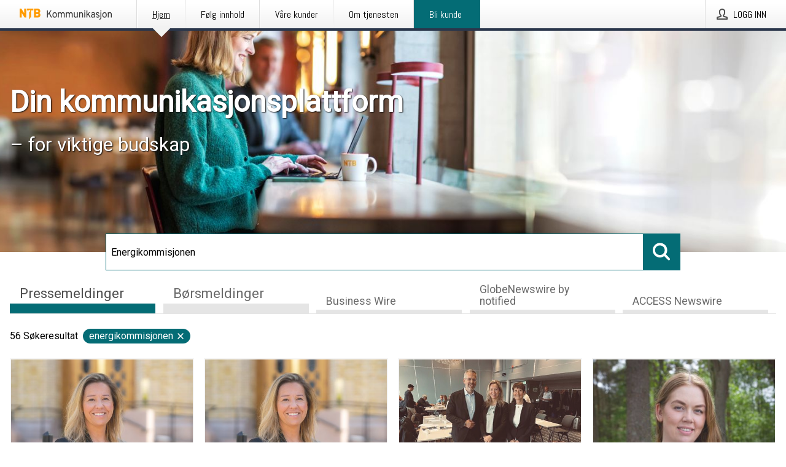

--- FILE ---
content_type: text/html; charset=utf-8
request_url: https://kommunikasjon.ntb.no/?search=Energikommisjonen
body_size: 41189
content:
<!doctype html>
<html lang="no" prefix="og: http://ogp.me/ns#">
<head>
<meta name="google-site-verification" content=_mWQSYyKdthTzDaA-1fvzayRBgvN6aJh_8Gab5O2zso />
<title data-rh="true">NTB Kommunikasjon</title>
<meta data-rh="true" charset="utf-8"/><meta data-rh="true" name="viewport" content="width=device-width, initial-scale=1"/><meta data-rh="true" name="description" content="NTB Kommunikasjon | Din kommunikasjonsplattform | Publisering, distribusjon og måling av dine pressemeldinger og børsmeldinger"/><meta data-rh="true" property="og:type" content="article"/><meta data-rh="true" property="og:title" content="NTB Kommunikasjon"/><meta data-rh="true" property="og:description" content="NTB Kommunikasjon | Din kommunikasjonsplattform | Publisering, distribusjon og måling av dine pressemeldinger og børsmeldinger"/><meta data-rh="true" property="og:url" content="https://kommunikasjon.ntb.no/"/><meta data-rh="true" name="twitter:card" content="summary_large_image"/><meta data-rh="true" property="og:image" content="https://kommunikasjon.ntb.no/data/images/static/logo.png/social"/><meta data-rh="true" property="og:image:secure_url" content="https://kommunikasjon.ntb.no/data/images/static/logo.png/social"/><meta data-rh="true" property="og:image:width" content="700"/><meta data-rh="true" property="og:image:height" content="366"/>
<link data-rh="true" href="https://fonts.googleapis.com/css?family=Abel:400&amp;display=swap" type="text/css" rel="stylesheet"/><link data-rh="true" href="https://fonts.googleapis.com/css?family=Overpass:400&amp;display=swap" type="text/css" rel="stylesheet"/><link data-rh="true" href="https://fonts.googleapis.com/css?family=Roboto:400&amp;display=swap" type="text/css" rel="stylesheet"/><link data-rh="true" rel="canonical" href="https://kommunikasjon.ntb.no/"/><link data-rh="true" rel="alternate" type="application/rss+xml" href="https://kommunikasjon.ntb.no/rss/releases/latest" title="Siste publiserte pressemeldinger"/><link data-rh="true" rel="alternate" type="application/rss+xml" href="https://kommunikasjon.ntb.no/rss/announcements/latest?lang=no" title="Siste publiserte børsmeldinger"/>
<style data-styled="true" data-styled-version="5.3.11">.bOWEOZ{display:-webkit-box;display:-webkit-flex;display:-ms-flexbox;display:flex;-webkit-flex-direction:column;-ms-flex-direction:column;flex-direction:column;height:100%;font-size:1rem;}/*!sc*/
@media (min-width:480px){.bOWEOZ{font-size:1rem;}}/*!sc*/
data-styled.g49[id="containers__Wrapper-sc-1d04lil-0"]{content:"bOWEOZ,"}/*!sc*/
.kuHHjz{display:-webkit-box;display:-webkit-flex;display:-ms-flexbox;display:flex;-webkit-flex-direction:column;-ms-flex-direction:column;flex-direction:column;min-height:100vh;}/*!sc*/
data-styled.g50[id="containers__HeightWrapper-sc-1d04lil-1"]{content:"kuHHjz,"}/*!sc*/
.diDkHG{height:auto;max-width:100%;}/*!sc*/
data-styled.g78[id="image-elements__Image-sc-6rbjnd-1"]{content:"diDkHG,"}/*!sc*/
.hDWKvd{color:#000000;font-size:1.5rem;border-bottom:1px solid #000000;margin-top:0;margin-bottom:1.5rem;width:100%;line-height:1.3;}/*!sc*/
.hDWKvd small{color:#000000;}/*!sc*/
data-styled.g86[id="text-elements__SectionTitle-sc-1il5uxg-2"]{content:"hDWKvd,"}/*!sc*/
.guDfjA{margin:0 auto;width:100%;padding:2rem 1rem;}/*!sc*/
@media (min-width:768px){.guDfjA{max-width:768px;padding:3rem 1.5rem;}}/*!sc*/
@media (min-width:960px){.guDfjA{max-width:100%;}}/*!sc*/
@media (min-width:1248px){.guDfjA{max-width:1248px;padding:3rem 0;}}/*!sc*/
@media (min-width:1556px){.guDfjA{max-width:1556px;}}/*!sc*/
data-styled.g89[id="site-content__SiteContent-sc-x0ym13-0"]{content:"guDfjA,"}/*!sc*/
.dFbKpv{color:#4e4e4e;font-size:0.875rem;line-height:1.5;background:#f6f6f6;border-top:1px solid #c6c6c6;margin-top:auto;padding:2rem 0;}/*!sc*/
.dFbKpv .footer__logo{margin-bottom:1rem;max-width:150px;max-height:30px;}/*!sc*/
.dFbKpv .footer__notification a{font-size:inherit;margin-right:0;}/*!sc*/
.dFbKpv .footer__notification div button{width:auto;max-width:100%;}/*!sc*/
.dFbKpv .footer__notification div button span{text-align:center;}/*!sc*/
.dFbKpv address{font-style:normal;}/*!sc*/
.dFbKpv a{cursor:pointer;font-size:0.875rem;line-height:1.5;-webkit-text-decoration:none;text-decoration:none;margin-right:0.5rem;}/*!sc*/
data-styled.g91[id="footer__Footer-sc-ixban3-0"]{content:"dFbKpv,"}/*!sc*/
.dWqdsn{position:absolute;background:linear-gradient( 180deg,hsla(0,0%,100%,0) 0,#f6f6f6 80% );right:0;bottom:0;left:0;height:35px;width:100%;}/*!sc*/
data-styled.g116[id="content-fade__ContentFade-sc-khdq1c-0"]{content:"dWqdsn,"}/*!sc*/
.idpJLp{display:-webkit-box;display:-webkit-flex;display:-ms-flexbox;display:flex;position:relative;cursor:pointer;font-size:1rem;color:#000000;line-height:1.5;background-color:#f6f6f6;border:1px solid #c6c6c6;margin:0 0 1rem;width:100%;height:auto;max-height:480px;overflow:hidden;z-index:1;border:2px solid transparent;}/*!sc*/
.idpJLp:focus-within{border-color:black;}/*!sc*/
@media (min-width:480px){.idpJLp{margin:0 1rem 1rem 0;width:calc(50% - .5rem);}.idpJLp:nth-of-type(even){margin-right:0;}.idpJLp:nth-of-type(n+2){display:-webkit-box;display:-webkit-flex;display:-ms-flexbox;display:flex;}}/*!sc*/
@media (min-width:960px){.idpJLp{margin-right:1rem;width:calc(33.333333333333336% - 0.67rem);}.idpJLp:nth-of-type(even){margin-right:1rem;}.idpJLp:nth-of-type(3n){margin-right:0;}.idpJLp:nth-of-type(n+3){display:-webkit-box;display:-webkit-flex;display:-ms-flexbox;display:flex;}}/*!sc*/
@media (min-width:1248px){.idpJLp{width:calc(25% - 0.75rem);}.idpJLp:nth-of-type(3n){margin-right:1rem;}.idpJLp:nth-of-type(4n){margin-right:0;}.idpJLp:nth-of-type(n+4){display:-webkit-box;display:-webkit-flex;display:-ms-flexbox;display:flex;}}/*!sc*/
@media (min-width:1556px){.idpJLp{width:calc(20% - 0.8rem);}.idpJLp:nth-of-type(4n){margin-right:1rem;}.idpJLp:nth-of-type(5n){margin-right:0;}.idpJLp:nth-of-type(n+5){display:-webkit-box;display:-webkit-flex;display:-ms-flexbox;display:flex;}}/*!sc*/
data-styled.g127[id="grid-base__GridCardBase-sc-14wtsyi-0"]{content:"idpJLp,"}/*!sc*/
.tePkQ{display:-webkit-box;display:-webkit-flex;display:-ms-flexbox;display:flex;-webkit-flex-direction:row;-ms-flex-direction:row;flex-direction:row;-webkit-flex-wrap:wrap;-ms-flex-wrap:wrap;flex-wrap:wrap;}/*!sc*/
data-styled.g128[id="grid-base__GridWrapper-sc-14wtsyi-1"]{content:"tePkQ,"}/*!sc*/
.gYnBnL{color:#000000;font-size:0.875rem;position:relative;margin:0.5rem 1rem;}/*!sc*/
data-styled.g130[id="grid-base__GridCardContent-sc-14wtsyi-3"]{content:"gYnBnL,"}/*!sc*/
.bjQTeI{border:0;font-size:1rem;line-height:1.25;padding:1rem;margin:0;color:#000000;font-family:'Overpass',Arial,sans-serif;font-weight:400;}/*!sc*/
.bjQTeI small{display:block;margin-top:1rem;font-size:0.75rem;font-weight:normal;}/*!sc*/
data-styled.g131[id="grid-base__GridCardTitle-sc-14wtsyi-4"]{content:"bjQTeI,"}/*!sc*/
.hyjnbV{color:#000000;font-family:'Roboto',Arial,sans-serif;font-weight:400;}/*!sc*/
data-styled.g132[id="grid-base__GridCardSubtitle-sc-14wtsyi-5"]{content:"hyjnbV,"}/*!sc*/
@media (min-width:1248px){.gNoyZW{display:block;position:absolute;top:0;left:0;width:100%;height:100%;-webkit-transform:translateZ(0);-ms-transform:translateZ(0);transform:translateZ(0);-webkit-transition:all 125ms ease-out;transition:all 125ms ease-out;opacity:.13;background-color:#FFFFFF;}}/*!sc*/
data-styled.g133[id="grid-base__GridCardOverlay-sc-14wtsyi-6"]{content:"gNoyZW,"}/*!sc*/
.idtGit{position:relative;-webkit-text-decoration:none;text-decoration:none;height:100%;width:100%;}/*!sc*/
@media (min-width:1248px){.idtGit:hover .media-card--underline,.idtGit:focus .media-card--underline{-webkit-text-decoration:underline;text-decoration:underline;}.idtGit:hover .grid-base__GridCardOverlay-sc-14wtsyi-6,.idtGit:focus .grid-base__GridCardOverlay-sc-14wtsyi-6{height:0;opacity:0;}.idtGit:hover .grid-base__GridCardTitle-sc-14wtsyi-4 span,.idtGit:focus .grid-base__GridCardTitle-sc-14wtsyi-4 span{-webkit-text-decoration:underline;text-decoration:underline;}.idtGit:hover .grid-base__GridCardTitle-sc-14wtsyi-4 small,.idtGit:focus .grid-base__GridCardTitle-sc-14wtsyi-4 small{-webkit-text-decoration:underline;text-decoration:underline;}}/*!sc*/
data-styled.g134[id="grid-base__GridCardLink-sc-14wtsyi-7"]{content:"idtGit,"}/*!sc*/
.jwduDd{border-bottom:1px solid #c6c6c6;height:221px;width:100%;}/*!sc*/
data-styled.g139[id="pressroom__ImageResponsiveWrapper-sc-abgdbx-4"]{content:"jwduDd,"}/*!sc*/
.qVqBw{background-color:white;background-repeat:no-repeat;height:100%;width:100%;}/*!sc*/
data-styled.g143[id="pressroom__ImageElement-sc-abgdbx-8"]{content:"qVqBw,"}/*!sc*/
button,hr,input{overflow:visible;}/*!sc*/
audio,canvas,progress,video{display:inline-block;}/*!sc*/
progress,sub,sup{vertical-align:baseline;}/*!sc*/
html{font-family:sans-serif;line-height:1.15;-ms-text-size-adjust:100%;-webkit-text-size-adjust:100%;}/*!sc*/
body{margin:0;}/*!sc*/
menu,article,aside,details,footer,header,nav,section{display:block;}/*!sc*/
h1{font-size:2em;margin:.67em 0;}/*!sc*/
figcaption,figure,main{display:block;}/*!sc*/
figure{margin:1em 40px;}/*!sc*/
hr{box-sizing:content-box;height:0;}/*!sc*/
code,kbd,pre,samp{font-family:monospace,monospace;font-size:1em;}/*!sc*/
a{background-color:transparent;-webkit-text-decoration-skip:objects;}/*!sc*/
a:active,a:hover{outline-width:0;}/*!sc*/
abbr[title]{border-bottom:none;-webkit-text-decoration:underline;text-decoration:underline;-webkit-text-decoration:underline dotted;text-decoration:underline dotted;}/*!sc*/
b,strong{font-weight:700;}/*!sc*/
dfn{font-style:italic;}/*!sc*/
mark{background-color:#ff0;color:#000;}/*!sc*/
small{font-size:80%;}/*!sc*/
sub,sup{font-size:75%;line-height:0;position:relative;}/*!sc*/
sub{bottom:-.25em;}/*!sc*/
sup{top:-.5em;}/*!sc*/
audio:not([controls]){display:none;height:0;}/*!sc*/
img{border-style:none;}/*!sc*/
svg:not(:root){overflow:hidden;}/*!sc*/
button,input,optgroup,select,textarea{font-family:sans-serif;font-size:100%;line-height:1.15;margin:0;}/*!sc*/
button,select{text-transform:none;}/*!sc*/
[type=submit],[type=reset],button,html [type=button]{-webkit-appearance:button;}/*!sc*/
[type=button]::-moz-focus-inner,[type=reset]::-moz-focus-inner,[type=submit]::-moz-focus-inner,button::-moz-focus-inner{border-style:none;padding:0;}/*!sc*/
[type=button]:-moz-focusring,[type=reset]:-moz-focusring,[type=submit]:-moz-focusring,button:-moz-focusring{outline:ButtonText dotted 1px;}/*!sc*/
fieldset{border:1px solid silver;margin:0 2px;padding:.35em .625em .75em;}/*!sc*/
legend{box-sizing:border-box;color:inherit;display:table;max-width:100%;padding:0;white-space:normal;}/*!sc*/
textarea{overflow:auto;}/*!sc*/
[type=checkbox],[type=radio]{box-sizing:border-box;padding:0;}/*!sc*/
[type=number]::-webkit-inner-spin-button,[type=number]::-webkit-outer-spin-button{height:auto;}/*!sc*/
[type=search]{-webkit-appearance:textfield;outline-offset:-2px;}/*!sc*/
[type=search]::-webkit-search-cancel-button,[type=search]::-webkit-search-decoration{-webkit-appearance:none;}/*!sc*/
::-webkit-file-upload-button{-webkit-appearance:button;font:inherit;}/*!sc*/
summary{display:list-item;}/*!sc*/
[hidden],template{display:none;}/*!sc*/
html,body,#root{box-sizing:border-box;font-size:16px;font-family:'Roboto',Arial,sans-serif;font-weight:400;}/*!sc*/
*,*::before,*::after{box-sizing:border-box;}/*!sc*/
a{color:#2973BA;font-size:1rem;}/*!sc*/
a,area,button,[role="button"],input:not([type=range]),label,select,summary,textarea{-ms-touch-action:manipulation;touch-action:manipulation;}/*!sc*/
.disable-scroll{position:relative;overflow:hidden;height:100%;}/*!sc*/
#svg-sprite{display:none;}/*!sc*/
data-styled.g160[id="sc-global-bNbkmT1"]{content:"sc-global-bNbkmT1,"}/*!sc*/
.hBnyMm{position:absolute;top:0;height:100%;background-color:rgba(15,15,15,0.85);bottom:0;left:0;right:0;width:100%;z-index:200;opacity:0;visibility:hidden;-webkit-animation-name:kPIFVS;animation-name:kPIFVS;-webkit-animation-duration:200ms;animation-duration:200ms;-webkit-animation-fill-mode:forwards;animation-fill-mode:forwards;}/*!sc*/
data-styled.g161[id="styledBarNotification__BarNotificationOverlay-sc-1yv4aza-0"]{content:"hBnyMm,"}/*!sc*/
.kbQkCF{cursor:default;display:-webkit-box;display:-webkit-flex;display:-ms-flexbox;display:flex;-webkit-flex-flow:row wrap;-ms-flex-flow:row wrap;flex-flow:row wrap;-webkit-align-content:center;-ms-flex-line-pack:center;align-content:center;margin:0 auto;height:75px;width:100vw;padding:1rem;z-index:300;font-size:1rem;border-left:2rem solid #3399cc;color:#000000;background-color:#FFFFFF;border-bottom:1px solid #c6c6c6;-webkit-transform:translateY(-100%) animation-name:gDuLQv;-ms-transform:translateY(-100%) animation-name:gDuLQv;transform:translateY(-100%) animation-name:gDuLQv;-webkit-animation-duration:200ms;animation-duration:200ms;-webkit-animation-fill-mode:forwards;animation-fill-mode:forwards;}/*!sc*/
@media (min-width:768px){.kbQkCF{max-width:768px;}}/*!sc*/
@media (min-width:960px){.kbQkCF{max-width:100%;}}/*!sc*/
@media (min-width:1248px){.kbQkCF{max-width:1248px;}}/*!sc*/
@media (min-width:1556px){.kbQkCF{max-width:1556px;}}/*!sc*/
data-styled.g162[id="styledBarNotification__BarNotificationWrapper-sc-1yv4aza-1"]{content:"kbQkCF,"}/*!sc*/
.kTckJU{color:#000000;margin-left:auto;}/*!sc*/
data-styled.g164[id="styledBarNotification__BarNotificationClose-sc-1yv4aza-3"]{content:"kTckJU,"}/*!sc*/
.dLfMJQ{font-family:Abel,Arial,sans-serif;position:relative;z-index:200;width:100%;height:50px;background:linear-gradient(to bottom,rgba(255,255,255,1) 16%,rgba(242,242,242,1) 100%);border-bottom:4px solid #2a364b;}/*!sc*/
data-styled.g165[id="navbar__NavbarWrapper-sc-mofdt5-0"]{content:"dLfMJQ,"}/*!sc*/
.gUHzke{width:100%;height:100%;margin:0 auto;display:-webkit-box;display:-webkit-flex;display:-ms-flexbox;display:flex;-webkit-flex:1 0 0;-ms-flex:1 0 0;flex:1 0 0;-webkit-align-items:center;-webkit-box-align:center;-ms-flex-align:center;align-items:center;}/*!sc*/
.gUHzke .agency-logo{padding:0 2.5rem 0 1rem;margin:auto;}/*!sc*/
.gUHzke .agency-logo img{border:0;}/*!sc*/
.gUHzke .agency-logo__small{max-width:120px;max-height:25px;display:block;}/*!sc*/
.gUHzke .agency-logo__wide{max-width:150px;max-height:30px;display:none;}/*!sc*/
@media (min-width:768px){.gUHzke{max-width:768px;}.gUHzke .agency-logo__small{display:none;}.gUHzke .agency-logo__wide{display:block;}}/*!sc*/
@media (min-width:960px){.gUHzke{max-width:960px;}}/*!sc*/
@media (min-width:1248px){.gUHzke{max-width:1248px;}}/*!sc*/
@media (min-width:1556px){.gUHzke{max-width:1556px;}}/*!sc*/
data-styled.g166[id="navbar__NavbarContent-sc-mofdt5-1"]{content:"gUHzke,"}/*!sc*/
.iHSBLt{list-style:none;padding:0;margin:0;-webkit-box-flex:1;-webkit-flex-grow:1;-ms-flex-positive:1;flex-grow:1;height:100%;display:none;text-align:left;}/*!sc*/
@media (min-width:960px){.iHSBLt{max-width:960px;display:block;}}/*!sc*/
.ggiGcb{list-style:none;padding:0;margin:0;-webkit-box-flex:1;-webkit-flex-grow:1;-ms-flex-positive:1;flex-grow:1;height:100%;}/*!sc*/
@media (min-width:960px){.ggiGcb{max-width:960px;}}/*!sc*/
.jUPvPX{list-style:none;padding:0;margin:0;-webkit-box-flex:1;-webkit-flex-grow:1;-ms-flex-positive:1;flex-grow:1;height:100%;text-align:right;}/*!sc*/
@media (min-width:960px){.jUPvPX{max-width:960px;}}/*!sc*/
data-styled.g167[id="navbar__NavbarItems-sc-mofdt5-2"]{content:"iHSBLt,ggiGcb,jUPvPX,"}/*!sc*/
.dmdKmx{display:block;width:100%;height:100%;color:#000;padding:13px 24px 0;-webkit-text-decoration:none;text-decoration:none;}/*!sc*/
.dmdKmx .title{font:14px Abel,sans-serif;display:inline-block;vertical-align:middle;position:relative;z-index:15;margin:0;}/*!sc*/
.dmdKmx:focus{outline:none;border:1px solid black;margin-top:1px;height:calc(100% - 2px);}/*!sc*/
.dmdKmx:focus > .active-bg{position:absolute;top:50%;left:50%;-webkit-transform:translate(-50%,-50%);-ms-transform:translate(-50%,-50%);transform:translate(-50%,-50%);width:calc(100% - 3px);height:calc(100% - 2px);margin-top:1px;z-index:10;}/*!sc*/
.dmdKmx .title.active{-webkit-text-decoration:underline;text-decoration:underline;}/*!sc*/
@media (min-width:960px){.dmdKmx{padding:13px 20px 0 20px;}}/*!sc*/
@media (min-width:768px){.dmdKmx .title{font:16px Abel,sans-serif;}}/*!sc*/
@media (min-width:1248px){.dmdKmx{padding:13px 24px 0 24px;}.dmdKmx:hover,.dmdKmx:visited,.dmdKmx:focus{color:#000;-webkit-text-decoration:none;text-decoration:none;}}/*!sc*/
data-styled.g168[id="navbar__NavbarItemLink-sc-mofdt5-3"]{content:"dmdKmx,"}/*!sc*/
.blzTzG{position:relative;height:100%;display:inline-block;vertical-align:middle;border-left:1px solid #fff;margin-left:1px;}/*!sc*/
.blzTzG.highlighted-cta{border-left:1px solid #046c75;}/*!sc*/
.blzTzG.highlighted-cta .navbar__NavbarItemLink-sc-mofdt5-3{background-color:#046c75;}/*!sc*/
.blzTzG.highlighted-cta .navbar__NavbarItemLink-sc-mofdt5-3 .title{color:#FFFFFF;}/*!sc*/
.blzTzG.highlighted-cta .navbar__NavbarItemLink-sc-mofdt5-3 .title.active{color:#FFFFFF;}/*!sc*/
.blzTzG.highlighted-cta .navbar__NavbarItemLink-sc-mofdt5-3 .active-bg{border:3px solid #046c75;background:#046c75;}/*!sc*/
.blzTzG.highlighted-cta .navbar__NavbarItemLink-sc-mofdt5-3 .active-marker{background-color:#046c75;}/*!sc*/
.blzTzG:first-of-type{border-left:1px solid #fff;}/*!sc*/
.blzTzG::before{content:'';width:1px;height:100%;position:absolute;top:0;left:-2px;background-color:#dedede;}/*!sc*/
@media (min-width:1248px){.blzTzG:hover,.blzTzG:focus{color:#2a364b;}}/*!sc*/
.blzTzG .active-marker{display:block;width:20px;height:20px;position:absolute;bottom:-10px;left:calc(50% - 10px);background-color:#f2f2f2;-webkit-transform:rotate(45deg);-ms-transform:rotate(45deg);transform:rotate(45deg);z-index:5;box-shadow:0 1px 0 -1px #2a364b;}/*!sc*/
.blzTzG .active-marker.dark{background-color:#2a364b;}/*!sc*/
.blzTzG .active-bg{position:absolute;top:0;left:0;width:100%;height:100%;background:#fff;background:linear-gradient(to bottom,rgba(255,255,255,1) 16%,rgba(242,242,242,1) 100%);z-index:10;}/*!sc*/
@media (min-width:960px){}/*!sc*/
.cowdxy{position:relative;height:100%;display:inline-block;vertical-align:middle;border-left:1px solid #fff;margin-left:1px;}/*!sc*/
.cowdxy.highlighted-cta{border-left:1px solid #046c75;}/*!sc*/
.cowdxy.highlighted-cta .navbar__NavbarItemLink-sc-mofdt5-3{background-color:#046c75;}/*!sc*/
.cowdxy.highlighted-cta .navbar__NavbarItemLink-sc-mofdt5-3 .title{color:#FFFFFF;}/*!sc*/
.cowdxy.highlighted-cta .navbar__NavbarItemLink-sc-mofdt5-3 .title.active{color:#FFFFFF;}/*!sc*/
.cowdxy.highlighted-cta .navbar__NavbarItemLink-sc-mofdt5-3 .active-bg{border:3px solid #046c75;background:#046c75;}/*!sc*/
.cowdxy.highlighted-cta .navbar__NavbarItemLink-sc-mofdt5-3 .active-marker{background-color:#046c75;}/*!sc*/
.cowdxy:first-of-type{border-left:1px solid #fff;}/*!sc*/
.cowdxy::before{content:'';width:1px;height:100%;position:absolute;top:0;left:-2px;background-color:#dedede;}/*!sc*/
@media (min-width:1248px){.cowdxy:hover,.cowdxy:focus{color:#2a364b;}}/*!sc*/
@media (min-width:960px){}/*!sc*/
.iiZWHu{position:relative;height:100%;display:inline-block;vertical-align:middle;border-left:1px solid #fff;margin-left:1px;}/*!sc*/
.iiZWHu.highlighted-cta{border-left:1px solid #046c75;}/*!sc*/
.iiZWHu.highlighted-cta .navbar__NavbarItemLink-sc-mofdt5-3{background-color:#046c75;}/*!sc*/
.iiZWHu.highlighted-cta .navbar__NavbarItemLink-sc-mofdt5-3 .title{color:#FFFFFF;}/*!sc*/
.iiZWHu.highlighted-cta .navbar__NavbarItemLink-sc-mofdt5-3 .title.active{color:#FFFFFF;}/*!sc*/
.iiZWHu.highlighted-cta .navbar__NavbarItemLink-sc-mofdt5-3 .active-bg{border:3px solid #046c75;background:#046c75;}/*!sc*/
.iiZWHu.highlighted-cta .navbar__NavbarItemLink-sc-mofdt5-3 .active-marker{background-color:#046c75;}/*!sc*/
.iiZWHu:first-of-type{border-left:1px solid #fff;}/*!sc*/
.iiZWHu::before{content:'';width:1px;height:100%;position:absolute;top:0;left:-2px;background-color:#dedede;}/*!sc*/
@media (min-width:1248px){.iiZWHu:hover,.iiZWHu:focus{color:#2a364b;}}/*!sc*/
@media (min-width:960px){.iiZWHu{display:none;text-align:left;}}/*!sc*/
data-styled.g169[id="navbar__NavbarItem-sc-mofdt5-4"]{content:"blzTzG,cowdxy,iiZWHu,"}/*!sc*/
.VZHjj{font-family:Abel,Arial,sans-serif;background-color:transparent;display:inline-block;vertical-align:middle;cursor:pointer;margin:0;outline:0;border:0;padding:0 16px;line-height:1;width:100%;height:100%;}/*!sc*/
.VZHjj:focus{outline:1px solid black;}/*!sc*/
data-styled.g170[id="navbar__NavbarButton-sc-mofdt5-5"]{content:"VZHjj,"}/*!sc*/
.cJsePX{color:#4e4e4e;position:relative;z-index:15;display:inline-block;vertical-align:middle;margin-right:0.5rem;display:inline-block;}/*!sc*/
.cJsePX svg{height:25px;width:25px;}/*!sc*/
@media (min-width:768px){}/*!sc*/
data-styled.g171[id="navbar-menu__MenuIcon-sc-10uq6pi-0"]{content:"cJsePX,"}/*!sc*/
.cjRoiU{font:16px 'Abel',sans-serif;position:absolute;top:0;left:0;right:0;padding-top:50px;background-color:#4d4e4f;-webkit-transform:translateY(-100%);-ms-transform:translateY(-100%);transform:translateY(-100%);-webkit-transition:-webkit-transform 300ms ease-in-out;-webkit-transition:transform 300ms ease-in-out;transition:transform 300ms ease-in-out;z-index:100;width:100%;min-height:100%;height:100%;}/*!sc*/
data-styled.g173[id="navbar-dropdown__Dropdown-sc-pmkskz-0"]{content:"cjRoiU,"}/*!sc*/
.dCVoYr{position:absolute;top:1rem;right:0.5rem;cursor:pointer;color:#fff;width:45px;height:45px;z-index:300;display:-webkit-box;display:-webkit-flex;display:-ms-flexbox;display:flex;-webkit-align-items:center;-webkit-box-align:center;-ms-flex-align:center;align-items:center;-webkit-box-pack:center;-webkit-justify-content:center;-ms-flex-pack:center;justify-content:center;border:none;background:none;}/*!sc*/
.dCVoYr:focus-visible{outline:auto;}/*!sc*/
data-styled.g174[id="navbar-dropdown__DropdownIcon-sc-pmkskz-1"]{content:"dCVoYr,"}/*!sc*/
.draUGT{position:relative;margin:0 auto;padding:3.5rem 1rem 1.5rem;min-height:100%;height:100%;width:100%;overflow-y:auto;-webkit-overflow-scrolling:touch;-webkit-transform:translateZ(0);-ms-transform:translateZ(0);transform:translateZ(0);}/*!sc*/
@media (min-width:768px){.draUGT{max-width:768px;}}/*!sc*/
@media (min-width:960px){.draUGT{max-width:960px;}}/*!sc*/
@media (min-width:1248px){.draUGT{max-width:1248px;}}/*!sc*/
@media (min-width:1556px){.draUGT{max-width:1556px;}}/*!sc*/
data-styled.g175[id="navbar-dropdown__DropdownContent-sc-pmkskz-2"]{content:"draUGT,"}/*!sc*/
.noScroll,.noScroll body{overflow:hidden !important;position:relative;height:100%;}/*!sc*/
#coiOverlay{background:rgba(15,15,15,0.85);display:-webkit-box;display:-webkit-flex;display:-ms-flexbox;display:flex;position:fixed;top:0;left:0;width:100%;height:100%;-webkit-box-pack:center;-webkit-justify-content:center;-ms-flex-pack:center;justify-content:center;-webkit-align-items:center;-webkit-box-align:center;-ms-flex-align:center;align-items:center;z-index:99999999999;box-sizing:border-box;padding-top:3rem;}/*!sc*/
@media (min-width:768px){#coiOverlay{padding-top:0;}}/*!sc*/
#coi-banner-wrapper{outline:0;width:600px;opacity:0;max-width:100%;max-height:100%;background:#FFFFFF;overflow-x:hidden;border-radius:0;border-style:solid;border-width:0;border-color:#046C75;-webkit-transition:opacity 200ms;transition:opacity 200ms;}/*!sc*/
#coi-banner-wrapper *{-webkit-font-smoothing:antialiased;box-sizing:border-box;text-align:left;line-height:1.5;color:#000000;}/*!sc*/
#coi-banner-wrapper *:focus-visible,#coi-banner-wrapper *:focus{outline:0;}/*!sc*/
@-webkit-keyframes ci-bounce{#coi-banner-wrapper 0%,#coi-banner-wrapper 20%,#coi-banner-wrapper 50%,#coi-banner-wrapper 80%,#coi-banner-wrapper 100%{-webkit-transform:translateY(0);}#coi-banner-wrapper 40%{-webkit-transform:translateY(-30px);}#coi-banner-wrapper 60%{-webkit-transform:translateY(-20px);}}/*!sc*/
@-webkit-keyframes ci-bounce{0%,20%,50%,80%,100%{-webkit-transform:translateY(0);-ms-transform:translateY(0);transform:translateY(0);}40%{-webkit-transform:translateY(-30px);-ms-transform:translateY(-30px);transform:translateY(-30px);}60%{-webkit-transform:translateY(-20px);-ms-transform:translateY(-20px);transform:translateY(-20px);}}/*!sc*/
@keyframes ci-bounce{0%,20%,50%,80%,100%{-webkit-transform:translateY(0);-ms-transform:translateY(0);transform:translateY(0);}40%{-webkit-transform:translateY(-30px);-ms-transform:translateY(-30px);transform:translateY(-30px);}60%{-webkit-transform:translateY(-20px);-ms-transform:translateY(-20px);transform:translateY(-20px);}}/*!sc*/
#coi-banner-wrapper.ci-bounce{-webkit-animation-duration:1s;-webkit-animation-duration:1s;animation-duration:1s;-webkit-animation-name:bounce;-webkit-animation-name:ci-bounce;animation-name:ci-bounce;}/*!sc*/
#coi-banner-wrapper a[target="_blank"]:not(.coi-external-link):after{margin:0 3px 0 5px;content:url([data-uri]);}/*!sc*/
#coi-banner-wrapper #coiBannerHeadline{padding-bottom:0.5rem;margin:1rem 2rem 1rem 2rem;border-bottom:1px solid #e5e5e5;display:-webkit-box;display:-webkit-flex;display:-ms-flexbox;display:flex;-webkit-box-pack:center;-webkit-justify-content:center;-ms-flex-pack:center;justify-content:center;text-align:center;}/*!sc*/
#coi-banner-wrapper button.ci-btn-tab-active .ci-arrow{-webkit-transform:rotate(45deg) !important;-ms-transform:rotate(45deg) !important;transform:rotate(45deg) !important;-webkit-transform:rotate(45deg) !important;top:0px;}/*!sc*/
#coi-banner-wrapper button#showDetailsButton,#coi-banner-wrapper button#hideDetailsButton{-webkit-box-pack:center;-webkit-justify-content:center;-ms-flex-pack:center;justify-content:center;padding-top:1rem;padding-bottom:1rem;border-top:1px solid #e5e5e5;-webkit-transition:background-color 200ms ease-in-out,color 200ms ease-in-out;transition:background-color 200ms ease-in-out,color 200ms ease-in-out;}/*!sc*/
#coi-banner-wrapper button#showDetailsButton:hover,#coi-banner-wrapper button#hideDetailsButton:hover,#coi-banner-wrapper button#showDetailsButton:focus,#coi-banner-wrapper button#hideDetailsButton:focus{background-color:#6a6a6a;color:#FFFFFF;}/*!sc*/
#coi-banner-wrapper button#showDetailsButton:hover .ci-arrow,#coi-banner-wrapper button#hideDetailsButton:hover .ci-arrow,#coi-banner-wrapper button#showDetailsButton:focus .ci-arrow,#coi-banner-wrapper button#hideDetailsButton:focus .ci-arrow{border-color:#FFFFFF;}/*!sc*/
#coi-banner-wrapper button#hideDetailsButton{box-shadow:5px -5px 10px #e5e5e5;border-bottom:1px solid #e5e5e5;}/*!sc*/
#coi-banner-wrapper button#hideDetailsButton .ci-arrow{-webkit-transform:rotate(45deg) !important;-ms-transform:rotate(45deg) !important;transform:rotate(45deg) !important;-webkit-transform:rotate(45deg) !important;top:0px;}/*!sc*/
#coi-banner-wrapper button.action{display:block;-webkit-align-items:center;-webkit-box-align:center;-ms-flex-align:center;align-items:center;cursor:pointer;position:relative;padding:0 1.25rem;outline:0;border:0;font-family:inherit;font-size:1rem;text-align:center;text-transform:uppercase;-webkit-text-decoration:none;text-decoration:none;-webkit-transition:background-color 200ms ease-in-out;transition:background-color 200ms ease-in-out;height:3rem;margin:0.75rem;min-width:180px;}/*!sc*/
#coi-banner-wrapper button.action.primary{color:#FFFFFF;background-color:#046C75;}/*!sc*/
#coi-banner-wrapper button.action.primary:hover,#coi-banner-wrapper button.action.primary:focus{background-color:#6a6a6a;color:#FFFFFF;}/*!sc*/
#coi-banner-wrapper button.action.secondary{color:inherit;background-color:#f6f6f6;border:1px solid #e5e5e5;}/*!sc*/
#coi-banner-wrapper button.action.secondary:hover,#coi-banner-wrapper button.action.secondary:focus{background-color:#6a6a6a;color:#FFFFFF;}/*!sc*/
#coi-banner-wrapper button.action.secondary.details-dependent{display:none;}/*!sc*/
#coi-banner-wrapper button.action.secondary.active{display:-webkit-box;display:-webkit-flex;display:-ms-flexbox;display:flex;}/*!sc*/
#coi-banner-wrapper .coi-banner__page{background-color:#FFFFFF;-webkit-flex:1;-ms-flex:1;flex:1;-webkit-flex-direction:column;-ms-flex-direction:column;flex-direction:column;-webkit-align-items:flex-end;-webkit-box-align:flex-end;-ms-flex-align:flex-end;align-items:flex-end;display:block;height:100%;}/*!sc*/
#coi-banner-wrapper .coi-banner__page a{line-height:1.5;cursor:pointer;-webkit-text-decoration:underline;text-decoration:underline;color:#2973BA;font-size:0.875rem;}/*!sc*/
#coi-banner-wrapper .coi-banner__page .ci-arrow{border:solid;border-width:0 3px 3px 0;display:inline-block;padding:3px;-webkit-transition:all .3s ease;transition:all .3s ease;margin-right:10px;width:10px;height:10px;-webkit-transform:rotate(-45deg);-ms-transform:rotate(-45deg);transform:rotate(-45deg);-webkit-transform:rotate(-45deg);position:relative;}/*!sc*/
#coi-banner-wrapper .coi-banner__page .coi-button-group{display:none;padding-bottom:0.5rem;display:none;-webkit-flex:auto;-ms-flex:auto;flex:auto;-webkit-box-pack:center;-webkit-justify-content:center;-ms-flex-pack:center;justify-content:center;-webkit-flex-direction:column;-ms-flex-direction:column;flex-direction:column;}/*!sc*/
@media (min-width:768px){#coi-banner-wrapper .coi-banner__page .coi-button-group{-webkit-flex-direction:row;-ms-flex-direction:row;flex-direction:row;}}/*!sc*/
#coi-banner-wrapper .coi-banner__page .coi-button-group.active{display:-webkit-box;display:-webkit-flex;display:-ms-flexbox;display:flex;}/*!sc*/
#coi-banner-wrapper .coi-banner__page .coi-banner__summary{background-color:#FFFFFF;}/*!sc*/
#coi-banner-wrapper .coi-banner__page .coi-consent-banner__update-consent-container{display:none;-webkit-box-pack:center;-webkit-justify-content:center;-ms-flex-pack:center;justify-content:center;background-color:#FFFFFF;position:-webkit-sticky;position:sticky;bottom:0;border-top:1px solid #e5e5e5;width:100%;}/*!sc*/
#coi-banner-wrapper .coi-banner__page .coi-consent-banner__update-consent-container button{width:100%;}/*!sc*/
@media (min-width:768px){#coi-banner-wrapper .coi-banner__page .coi-consent-banner__update-consent-container button{width:auto;}}/*!sc*/
#coi-banner-wrapper .coi-banner__page .coi-consent-banner__update-consent-container.active{display:-webkit-box;display:-webkit-flex;display:-ms-flexbox;display:flex;z-index:2;}/*!sc*/
#coi-banner-wrapper .coi-banner__page .coi-consent-banner__categories-wrapper{box-sizing:border-box;position:relative;padding:0 1rem 1rem 1rem;display:none;-webkit-flex-direction:column;-ms-flex-direction:column;flex-direction:column;}/*!sc*/
#coi-banner-wrapper .coi-banner__page .coi-consent-banner__categories-wrapper.active{display:-webkit-box;display:-webkit-flex;display:-ms-flexbox;display:flex;}/*!sc*/
#coi-banner-wrapper .coi-banner__page .coi-consent-banner__categories-wrapper .coi-consent-banner__category-container{display:-webkit-box;display:-webkit-flex;display:-ms-flexbox;display:flex;-webkit-flex-direction:column;-ms-flex-direction:column;flex-direction:column;padding:0.5rem 1rem 0.5rem 1rem;min-height:50px;-webkit-box-pack:center;-webkit-justify-content:center;-ms-flex-pack:center;justify-content:center;border-bottom:1px solid #e5e5e5;}/*!sc*/
#coi-banner-wrapper .coi-banner__page .coi-consent-banner__categories-wrapper .coi-consent-banner__category-container:last-child{border-bottom:0;}/*!sc*/
#coi-banner-wrapper .coi-banner__page .coi-consent-banner__categories-wrapper .coi-consent-banner__category-container .cookie-details__detail-container{-webkit-flex:1;-ms-flex:1;flex:1;word-break:break-word;display:-webkit-box;display:-webkit-flex;display:-ms-flexbox;display:flex;-webkit-flex-direction:column;-ms-flex-direction:column;flex-direction:column;padding-bottom:0.5rem;}/*!sc*/
#coi-banner-wrapper .coi-banner__page .coi-consent-banner__categories-wrapper .coi-consent-banner__category-container .cookie-details__detail-container a{font-size:0.75rem;}/*!sc*/
#coi-banner-wrapper .coi-banner__page .coi-consent-banner__categories-wrapper .coi-consent-banner__category-container .cookie-details__detail-container span{display:-webkit-box;display:-webkit-flex;display:-ms-flexbox;display:flex;}/*!sc*/
@media (min-width:768px){#coi-banner-wrapper .coi-banner__page .coi-consent-banner__categories-wrapper .coi-consent-banner__category-container .cookie-details__detail-container{-webkit-flex-direction:row;-ms-flex-direction:row;flex-direction:row;padding-bottom:0;}}/*!sc*/
#coi-banner-wrapper .coi-banner__page .coi-consent-banner__categories-wrapper .coi-consent-banner__category-container .cookie-details__detail-title{font-weight:bold;}/*!sc*/
@media (min-width:768px){#coi-banner-wrapper .coi-banner__page .coi-consent-banner__categories-wrapper .coi-consent-banner__category-container .cookie-details__detail-title{-webkit-flex:2;-ms-flex:2;flex:2;max-width:30%;}}/*!sc*/
#coi-banner-wrapper .coi-banner__page .coi-consent-banner__categories-wrapper .coi-consent-banner__category-container .cookie-details__detail-content{-webkit-flex:4;-ms-flex:4;flex:4;}/*!sc*/
#coi-banner-wrapper .coi-banner__page .coi-consent-banner__categories-wrapper .coi-consent-banner__category-container .coi-consent-banner__found-cookies{display:-webkit-box;display:-webkit-flex;display:-ms-flexbox;display:flex;-webkit-flex-direction:column;-ms-flex-direction:column;flex-direction:column;font-size:0.75rem;}/*!sc*/
#coi-banner-wrapper .coi-banner__page .coi-consent-banner__categories-wrapper .coi-consent-banner__category-container .coi-consent-banner__cookie-details{border:1px solid #e5e5e5;padding:0.5rem;margin-bottom:0.5rem;background-color:#f6f6f6;-webkit-flex-direction:column;-ms-flex-direction:column;flex-direction:column;}/*!sc*/
#coi-banner-wrapper .coi-banner__page .coi-consent-banner__categories-wrapper .coi-consent-banner__name-container{position:relative;display:-webkit-box;display:-webkit-flex;display:-ms-flexbox;display:flex;}/*!sc*/
#coi-banner-wrapper .coi-banner__page .coi-consent-banner__categories-wrapper .coi-consent-banner__category-name{cursor:pointer;display:-webkit-box;display:-webkit-flex;display:-ms-flexbox;display:flex;border:none;background:none;-webkit-align-items:baseline;-webkit-box-align:baseline;-ms-flex-align:baseline;align-items:baseline;min-width:30%;padding:0.5rem 0 0.5rem 0;-webkit-flex:unset;-ms-flex:unset;flex:unset;font-family:inherit;-webkit-transition:background-color 200ms ease-in-out,color 200ms ease-in-out;transition:background-color 200ms ease-in-out,color 200ms ease-in-out;}/*!sc*/
#coi-banner-wrapper .coi-banner__page .coi-consent-banner__categories-wrapper .coi-consent-banner__category-name span{-webkit-transition:color 200ms ease-in-out;transition:color 200ms ease-in-out;}/*!sc*/
#coi-banner-wrapper .coi-banner__page .coi-consent-banner__categories-wrapper .coi-consent-banner__category-name:hover,#coi-banner-wrapper .coi-banner__page .coi-consent-banner__categories-wrapper .coi-consent-banner__category-name:focus{background-color:#6a6a6a;}/*!sc*/
#coi-banner-wrapper .coi-banner__page .coi-consent-banner__categories-wrapper .coi-consent-banner__category-name:hover .ci-arrow,#coi-banner-wrapper .coi-banner__page .coi-consent-banner__categories-wrapper .coi-consent-banner__category-name:focus .ci-arrow{border-color:#FFFFFF;}/*!sc*/
#coi-banner-wrapper .coi-banner__page .coi-consent-banner__categories-wrapper .coi-consent-banner__category-name:hover span,#coi-banner-wrapper .coi-banner__page .coi-consent-banner__categories-wrapper .coi-consent-banner__category-name:focus span{color:#FFFFFF;}/*!sc*/
@media (min-width:768px){#coi-banner-wrapper .coi-banner__page .coi-consent-banner__categories-wrapper .coi-consent-banner__category-name{-webkit-flex-direction:column;-ms-flex-direction:column;flex-direction:column;}}/*!sc*/
#coi-banner-wrapper .coi-banner__page .coi-consent-banner__categories-wrapper .coi-consent-banner__category-name .coi-consent-banner__category-name-switch{padding-right:0.5rem;}/*!sc*/
#coi-banner-wrapper .coi-banner__page .coi-consent-banner__categories-wrapper .coi-consent-banner__category-name span{font-size:0.875rem;font-family:inherit;font-weight:bold;}/*!sc*/
#coi-banner-wrapper .coi-banner__page .coi-consent-banner__categories-wrapper .coi-consent-banner__category-controls{display:-webkit-box;display:-webkit-flex;display:-ms-flexbox;display:flex;-webkit-align-items:center;-webkit-box-align:center;-ms-flex-align:center;align-items:center;-webkit-flex-flow:row wrap;-ms-flex-flow:row wrap;flex-flow:row wrap;position:relative;}/*!sc*/
#coi-banner-wrapper .coi-banner__page .coi-consent-banner__categories-wrapper .coi-consent-banner__category-controls .coi-consent-banner__category-controls__label-toggle{display:-webkit-box;display:-webkit-flex;display:-ms-flexbox;display:flex;-webkit-align-items:center;-webkit-box-align:center;-ms-flex-align:center;align-items:center;-webkit-box-pack:justify;-webkit-justify-content:space-between;-ms-flex-pack:justify;justify-content:space-between;width:100%;}/*!sc*/
@media (min-width:768px){#coi-banner-wrapper .coi-banner__page .coi-consent-banner__categories-wrapper .coi-consent-banner__category-controls .coi-consent-banner__category-description{display:-webkit-box;display:-webkit-flex;display:-ms-flexbox;display:flex;}}/*!sc*/
#coi-banner-wrapper .coi-banner__page .coi-consent-banner__categories-wrapper .coi-consent-banner__category-controls .coi-consent-banner__switch-container{display:-webkit-box;display:-webkit-flex;display:-ms-flexbox;display:flex;}/*!sc*/
#coi-banner-wrapper .coi-banner__page .coi-consent-banner__categories-wrapper .coi-consent-banner__category-expander{position:absolute;opacity:0;z-index:-1;}/*!sc*/
#coi-banner-wrapper .coi-banner__page .coi-consent-banner__categories-wrapper .coi-checkboxes{position:relative;display:-webkit-box;display:-webkit-flex;display:-ms-flexbox;display:flex;-webkit-flex-direction:column-reverse;-ms-flex-direction:column-reverse;flex-direction:column-reverse;-webkit-box-pack:justify;-webkit-justify-content:space-between;-ms-flex-pack:justify;justify-content:space-between;-webkit-align-items:center;-webkit-box-align:center;-ms-flex-align:center;align-items:center;font-weight:500;}/*!sc*/
#coi-banner-wrapper .coi-banner__page .coi-consent-banner__categories-wrapper .coi-checkboxes .checkbox-toggle{background:#6a6a6a;width:65px;height:40px;border-radius:100px;position:relative;cursor:pointer;-webkit-transition:.3s ease;transition:.3s ease;-webkit-transform-origin:center;-ms-transform-origin:center;transform-origin:center;-webkit-transform:scale(.8);-ms-transform:scale(.8);transform:scale(.8);}/*!sc*/
#coi-banner-wrapper .coi-banner__page .coi-consent-banner__categories-wrapper .coi-checkboxes .checkbox-toggle:before{-webkit-transition:.3s ease;transition:.3s ease;content:'';width:30px;height:30px;position:absolute;background:#FFFFFF;left:5px;top:5px;box-sizing:border-box;color:#333333;border-radius:100px;}/*!sc*/
@media (min-width:768px){#coi-banner-wrapper .coi-banner__page .coi-consent-banner__categories-wrapper .coi-checkboxes .checkbox-toggle{-webkit-transform:scale(1);-ms-transform:scale(1);transform:scale(1);}}/*!sc*/
#coi-banner-wrapper .coi-banner__page .coi-consent-banner__categories-wrapper .coi-checkboxes input{opacity:0 !important;position:absolute;z-index:1;width:100%;height:100%;cursor:pointer;-webkit-clip:initial !important;clip:initial !important;left:0 !important;top:0 !important;display:block !important;}/*!sc*/
#coi-banner-wrapper .coi-banner__page .coi-consent-banner__categories-wrapper .coi-checkboxes input[type=checkbox]:focus-visible + .checkbox-toggle{-webkit-transition:0.05s;transition:0.05s;outline:0.2rem solid #046C7580;outline-offset:2px;-moz-outline-radius:0.1875rem;}/*!sc*/
#coi-banner-wrapper .coi-banner__page .coi-consent-banner__categories-wrapper .coi-checkboxes input[type=checkbox]:checked + .checkbox-toggle{background:#046C75;}/*!sc*/
#coi-banner-wrapper .coi-banner__page .coi-consent-banner__categories-wrapper .coi-checkboxes input[type=checkbox]:checked + .checkbox-toggle:before{left:30px;background:#FFFFFF;}/*!sc*/
#coi-banner-wrapper .coi-banner__page .coi-consent-banner__categories-wrapper .coi-consent-banner__description-container{display:none;width:100%;-webkit-align-self:flex-end;-ms-flex-item-align:end;align-self:flex-end;-webkit-flex-direction:column;-ms-flex-direction:column;flex-direction:column;}/*!sc*/
#coi-banner-wrapper .coi-banner__page .coi-consent-banner__categories-wrapper .tab-panel-active{display:-webkit-box;display:-webkit-flex;display:-ms-flexbox;display:flex;}/*!sc*/
#coi-banner-wrapper .coi-banner__page .coi-consent-banner__categories-wrapper .coi-consent-banner__category-description{font-size:0.875rem;padding-bottom:1rem;padding-top:0.5rem;max-width:80%;}/*!sc*/
#coi-banner-wrapper .coi-banner__page .coi-banner__page-footer{display:-webkit-box;display:-webkit-flex;display:-ms-flexbox;display:flex;position:-webkit-sticky;position:sticky;top:0;background-color:#FFFFFF;width:100%;border-bottom:0;z-index:2;}/*!sc*/
#coi-banner-wrapper .coi-banner__page .coi-banner__page-footer:focus{outline:0;}/*!sc*/
#coi-banner-wrapper .coi-banner__page .coi-banner__page-footer button{cursor:pointer;display:-webkit-box;display:-webkit-flex;display:-ms-flexbox;display:flex;border:none;background:none;-webkit-align-items:baseline;-webkit-box-align:baseline;-ms-flex-align:baseline;align-items:baseline;min-width:30%;padding:0.5rem 0 0.5rem 0;-webkit-flex:auto;-ms-flex:auto;flex:auto;font-family:inherit;}/*!sc*/
#coi-banner-wrapper .coi-banner__page .coi-banner__page-footer button.details-dependent{display:none;}/*!sc*/
#coi-banner-wrapper .coi-banner__page .coi-banner__page-footer button.active{display:-webkit-box;display:-webkit-flex;display:-ms-flexbox;display:flex;}/*!sc*/
#coi-banner-wrapper .coi-banner__page .coi-banner__text{color:#000000;font-size:0.875rem;}/*!sc*/
#coi-banner-wrapper .coi-banner__page .coi-banner__text .coi-banner__maintext{padding:0 2rem 1rem 2rem;}/*!sc*/
data-styled.g183[id="sc-global-fWOOaL1"]{content:"sc-global-fWOOaL1,"}/*!sc*/
.bGbIcM{width:16px;height:16px;}/*!sc*/
data-styled.g230[id="pagination__IconPagination-sc-q3tuyh-0"]{content:"bGbIcM,"}/*!sc*/
.bZkkCf{width:100%;margin:1rem auto;text-align:center;clear:both;}/*!sc*/
@media (min-width:960px){.bZkkCf{width:80%;}}/*!sc*/
.bZkkCf:after,.bZkkCf:before{content:" ";clear:both;}/*!sc*/
data-styled.g231[id="pagination__PaginationContainer-sc-q3tuyh-1"]{content:"bZkkCf,"}/*!sc*/
.edxoWk{font-family:inherit;color:inherit;cursor:pointer;font-size:1.25rem;outline:none;display:-webkit-box;display:-webkit-flex;display:-ms-flexbox;display:flex;-webkit-align-items:center;-webkit-box-align:center;-ms-flex-align:center;align-items:center;-webkit-box-pack:center;-webkit-justify-content:center;-ms-flex-pack:center;justify-content:center;background-color:#f6f6f6;border:1px solid #e5e5e5;float:left;-webkit-transition:background-color 150ms ease-out;transition:background-color 150ms ease-out;min-width:48px;min-height:48px;tabindex:0;display:none;background-color:#046C75;color:#FFFFFF;border:1px solid #FFFFFF;display:-webkit-box;display:-webkit-flex;display:-ms-flexbox;display:flex;}/*!sc*/
.edxoWk span{display:inline-block;vertical-align:middle;margin:0 0.5rem;}/*!sc*/
@media (min-width:480px){}/*!sc*/
@media (min-width:960px){}/*!sc*/
.edxoWk:hover,.edxoWk:focus{background-color:#046C75;color:#FFFFFF;border:1px solid #FFFFFF;}/*!sc*/
.ilpxdU{font-family:inherit;color:inherit;cursor:pointer;font-size:1.25rem;outline:none;display:-webkit-box;display:-webkit-flex;display:-ms-flexbox;display:flex;-webkit-align-items:center;-webkit-box-align:center;-ms-flex-align:center;align-items:center;-webkit-box-pack:center;-webkit-justify-content:center;-ms-flex-pack:center;justify-content:center;background-color:#f6f6f6;border:1px solid #e5e5e5;float:left;-webkit-transition:background-color 150ms ease-out;transition:background-color 150ms ease-out;min-width:48px;min-height:48px;tabindex:0;display:none;}/*!sc*/
.ilpxdU span{display:inline-block;vertical-align:middle;margin:0 0.5rem;}/*!sc*/
@media (min-width:480px){.ilpxdU{display:-webkit-box;display:-webkit-flex;display:-ms-flexbox;display:flex;}}/*!sc*/
@media (min-width:960px){}/*!sc*/
.ilpxdU:hover,.ilpxdU:focus{background-color:#046C75;color:#FFFFFF;border:1px solid #FFFFFF;}/*!sc*/
.fzmoXI{font-family:inherit;color:inherit;cursor:pointer;font-size:1.25rem;outline:none;display:-webkit-box;display:-webkit-flex;display:-ms-flexbox;display:flex;-webkit-align-items:center;-webkit-box-align:center;-ms-flex-align:center;align-items:center;-webkit-box-pack:center;-webkit-justify-content:center;-ms-flex-pack:center;justify-content:center;background-color:#f6f6f6;border:1px solid #e5e5e5;float:left;-webkit-transition:background-color 150ms ease-out;transition:background-color 150ms ease-out;min-width:48px;min-height:48px;tabindex:0;display:none;display:-webkit-box;display:-webkit-flex;display:-ms-flexbox;display:flex;}/*!sc*/
.fzmoXI span{display:inline-block;vertical-align:middle;margin:0 0.5rem;}/*!sc*/
@media (min-width:480px){.fzmoXI{display:-webkit-box;display:-webkit-flex;display:-ms-flexbox;display:flex;}}/*!sc*/
@media (min-width:960px){}/*!sc*/
.fzmoXI:hover,.fzmoXI:focus{background-color:#046C75;color:#FFFFFF;border:1px solid #FFFFFF;}/*!sc*/
.jvQhXY{font-family:inherit;color:inherit;cursor:pointer;font-size:1.25rem;outline:none;display:-webkit-box;display:-webkit-flex;display:-ms-flexbox;display:flex;-webkit-align-items:center;-webkit-box-align:center;-ms-flex-align:center;align-items:center;-webkit-box-pack:center;-webkit-justify-content:center;-ms-flex-pack:center;justify-content:center;background-color:#f6f6f6;border:1px solid #e5e5e5;float:left;-webkit-transition:background-color 150ms ease-out;transition:background-color 150ms ease-out;min-width:48px;min-height:48px;tabindex:0;display:none;display:none;}/*!sc*/
.jvQhXY span{display:inline-block;vertical-align:middle;margin:0 0.5rem;}/*!sc*/
@media (min-width:480px){.jvQhXY{display:-webkit-box;display:-webkit-flex;display:-ms-flexbox;display:flex;display:none;}}/*!sc*/
@media (min-width:960px){.jvQhXY{display:-webkit-box;display:-webkit-flex;display:-ms-flexbox;display:flex;}}/*!sc*/
.jvQhXY:hover,.jvQhXY:focus{background-color:#046C75;color:#FFFFFF;border:1px solid #FFFFFF;}/*!sc*/
.nRoBG{font-family:inherit;color:inherit;cursor:pointer;font-size:1.25rem;outline:none;display:-webkit-box;display:-webkit-flex;display:-ms-flexbox;display:flex;-webkit-align-items:center;-webkit-box-align:center;-ms-flex-align:center;align-items:center;-webkit-box-pack:center;-webkit-justify-content:center;-ms-flex-pack:center;justify-content:center;background-color:#f6f6f6;border:1px solid #e5e5e5;float:left;-webkit-transition:background-color 150ms ease-out;transition:background-color 150ms ease-out;min-width:48px;min-height:48px;tabindex:0;}/*!sc*/
.nRoBG span{display:inline-block;vertical-align:middle;margin:0 0.5rem;}/*!sc*/
@media (min-width:480px){.nRoBG{display:-webkit-box;display:-webkit-flex;display:-ms-flexbox;display:flex;display:-webkit-box;display:-webkit-flex;display:-ms-flexbox;display:flex;}}/*!sc*/
@media (min-width:960px){.nRoBG{display:none;}}/*!sc*/
.nRoBG:hover,.nRoBG:focus{background-color:#046C75;color:#FFFFFF;border:1px solid #FFFFFF;}/*!sc*/
data-styled.g232[id="pagination__PaginationButton-sc-q3tuyh-2"]{content:"edxoWk,ilpxdU,fzmoXI,jvQhXY,nRoBG,"}/*!sc*/
.dwhbBc{display:inline-block;list-style:none;padding:0;margin:0 0;clear:both;}/*!sc*/
@media (min-width:960px){.dwhbBc{margin:0 .5rem;}}/*!sc*/
.dwhbBc:after,.dwhbBc:before{content:" ";clear:both;}/*!sc*/
data-styled.g233[id="pagination__PaginationGroup-sc-q3tuyh-3"]{content:"dwhbBc,"}/*!sc*/
.kQjByq{position:relative;top:30px;width:100%;margin:0 auto;}/*!sc*/
@media (min-width:768px){.kQjByq{width:75%;top:16px;}}/*!sc*/
@media (min-width:1248px){.kQjByq{top:30px;}}/*!sc*/
data-styled.g282[id="SearchBox__SearchBoxWrapper-sc-1e1hut7-0"]{content:"kQjByq,"}/*!sc*/
.gpiMUV{margin-top:auto;width:100%;}/*!sc*/
data-styled.g283[id="SearchBox__SearchBoxForm-sc-1e1hut7-1"]{content:"gpiMUV,"}/*!sc*/
.ijQPOW{font-size:1rem;background-color:#FFFFFF;height:3rem;max-width:calc(100% - 48px);width:100%;vertical-align:top;border:1px solid #046C75;padding:8px;font-family:inherit;}/*!sc*/
@media (min-width:768px){.ijQPOW{height:60px;max-width:calc(100% - 60px);}}/*!sc*/
.ijQPOW:focus{outline-color:#046C75;}/*!sc*/
data-styled.g284[id="SearchBox__SearchBoxInput-sc-1e1hut7-2"]{content:"ijQPOW,"}/*!sc*/
.fbBviG{border:0;border-radius:0;cursor:pointer;display:inline-block;outline:0;height:3rem;width:3rem;padding:10px;background-color:#046C75;color:#FFFFFF;}/*!sc*/
.fbBviG:focus{border:2px solid black;background-color:#6a6a6a;}/*!sc*/
.fbBviG .searchbox-icon{height:32px !important;width:32px !important;}/*!sc*/
@media (min-width:768px){.fbBviG{height:60px;width:60px;}.fbBviG .searchbox-icon{height:40px !important;width:40px !important;}}/*!sc*/
data-styled.g285[id="SearchBox__SearchBoxButton-sc-1e1hut7-3"]{content:"fbBviG,"}/*!sc*/
.jUSROy{display:none;height:100%;}/*!sc*/
@media (min-width:768px){.jUSROy{display:block;}}/*!sc*/
data-styled.g286[id="OverlayBlock__OverlayBlockWrapper-sc-17ryg0o-0"]{content:"jUSROy,"}/*!sc*/
.auHEC{display:-webkit-box;display:-webkit-flex;display:-ms-flexbox;display:flex;-webkit-flex-flow:row;-ms-flex-flow:row;flex-flow:row;-webkit-align-items:center;-webkit-box-align:center;-ms-flex-align:center;align-items:center;position:relative;top:50%;-webkit-transform:translateY(-50%);-ms-transform:translateY(-50%);transform:translateY(-50%);-webkit-text-decoration:none;text-decoration:none;}/*!sc*/
.auHEC section{display:-webkit-box;display:-webkit-flex;display:-ms-flexbox;display:flex;-webkit-flex-flow:column;-ms-flex-flow:column;flex-flow:column;}/*!sc*/
data-styled.g287[id="OverlayBlock__OverlayBlockLink-sc-17ryg0o-1"]{content:"auHEC,"}/*!sc*/
.izuXDx{display:inline;-webkit-box-decoration-break:clone;box-decoration-break:clone;color:#FFFFFF;padding:0;margin:0;font-size:2rem;line-height:1.35;text-shadow:1px 1px 2px rgb(15,15,15);}/*!sc*/
@media (min-width:768px){.izuXDx{line-height:1.1;}}/*!sc*/
@media (min-width:1248px){.izuXDx{font-size:3rem;}}/*!sc*/
data-styled.g288[id="OverlayBlock__OverlayBlockTitle-sc-17ryg0o-2"]{content:"izuXDx,"}/*!sc*/
.dWdQeZ{display:inline;position:relative;-webkit-box-decoration-break:clone;box-decoration-break:clone;color:#FFFFFF;padding:0;margin:0;font-size:1.5rem;line-height:1.75;text-shadow:1px 1px 2px rgb(15,15,15);}/*!sc*/
@media (min-width:768px){.dWdQeZ{line-height:1.2;}}/*!sc*/
@media (min-width:1248px){.dWdQeZ{font-size:2rem;line-height:1.6;}}/*!sc*/
data-styled.g289[id="OverlayBlock__OverlayBlockContent-sc-17ryg0o-3"]{content:"dWdQeZ,"}/*!sc*/
.drNmda{display:-webkit-box;display:-webkit-flex;display:-ms-flexbox;display:flex;-webkit-flex-flow:column;-ms-flex-flow:column;flex-flow:column;margin-top:-3rem;}/*!sc*/
@media (min-width:768px){.drNmda{height:280px;}}/*!sc*/
@media (min-width:960px){.drNmda{height:300px;}}/*!sc*/
@media (min-width:1248px){.drNmda{height:360px;}}/*!sc*/
data-styled.g295[id="FrontpageHero__HeroWrapper-sc-1cp3hb5-0"]{content:"drNmda,"}/*!sc*/
.bfrgXi{display:none;}/*!sc*/
@media (min-width:768px){.bfrgXi{display:-webkit-box;display:-webkit-flex;display:-ms-flexbox;display:flex;-webkit-flex-flow:column;-ms-flex-flow:column;flex-flow:column;height:280px;width:100%;position:absolute;top:50px;left:0px;z-index:-1;background-position:center center;background-repeat:no-repeat;background-size:cover;background-color:#f6f6f6;}}/*!sc*/
@media (min-width:960px){.bfrgXi{height:300px;}}/*!sc*/
@media (min-width:1248px){.bfrgXi{height:360px;}}/*!sc*/
data-styled.g296[id="FrontpageHero__HeroImageBackground-sc-1cp3hb5-1"]{content:"bfrgXi,"}/*!sc*/
.iicoNU{display:-webkit-box;display:-webkit-flex;display:-ms-flexbox;display:flex;-webkit-flex-flow:row wrap;-ms-flex-flow:row wrap;flex-flow:row wrap;font-size:1rem;padding:0;margin-top:3rem;margin-bottom:1.5rem;border-bottom:1px solid #e5e5e5;width:100%;}/*!sc*/
@media (min-width:768px){.iicoNU{font-size:1.125rem;}}/*!sc*/
@media (min-width:1248px){.iicoNU{font-size:1.375rem;}}/*!sc*/
data-styled.g297[id="Tabs__TabsContainer-sc-16kgom8-0"]{content:"iicoNU,"}/*!sc*/
.hWtXnf{color:#6a6a6a;font-size:0.8em;position:relative;display:inline-block;list-style:none;cursor:pointer;-webkit-transition:border 300ms ease-out;transition:border 300ms ease-out;padding:4px 8px 0 8px;margin-top:auto;line-height:1.1;border-bottom:6px solid #e5e5e5;font-size:1em;border-bottom-width:10px;margin-left:0;border-color:#046C75 !important;color:#4e4e4e !important;cursor:auto;width:49.5%;padding-top:0.8rem;margin-right:0.5%;}/*!sc*/
.hWtXnf:hover{border-color:#046C75;}/*!sc*/
.hWtXnf:focus{outline:1px solid black;}/*!sc*/
@media (min-width:960px){.hWtXnf{border-bottom:1rem solid #e5e5e5;}}/*!sc*/
@media (min-width:768px){.hWtXnf{padding:0.8rem 1rem 0.25rem 1rem;}}/*!sc*/
@media (min-width:960px){.hWtXnf{padding:0.25rem 3rem 0.25rem 1rem;width:calc(20% - 1%);margin-right:1%;font-size:0.8em;}}/*!sc*/
@media (min-width:1248px){.hWtXnf{font-size:1em;}}/*!sc*/
.hWtXnf:focus:not(:focus-visible){outline:none;}/*!sc*/
.dUQJGo{color:#6a6a6a;font-size:0.8em;position:relative;display:inline-block;list-style:none;cursor:pointer;-webkit-transition:border 300ms ease-out;transition:border 300ms ease-out;padding:4px 8px 0 8px;margin-top:auto;line-height:1.1;border-bottom:6px solid #e5e5e5;font-size:1em;border-bottom-width:10px;margin-left:0;width:49.5%;padding-top:0.8rem;margin-right:0.5%;}/*!sc*/
.dUQJGo:hover{border-color:#046C75;}/*!sc*/
.dUQJGo:focus{outline:1px solid black;}/*!sc*/
@media (min-width:960px){.dUQJGo{border-bottom:1rem solid #e5e5e5;}}/*!sc*/
@media (min-width:768px){.dUQJGo{padding:0.8rem 1rem 0.25rem 1rem;}}/*!sc*/
@media (min-width:960px){.dUQJGo{padding:0.25rem 3rem 0.25rem 1rem;width:calc(20% - 1%);margin-right:1%;font-size:0.8em;}}/*!sc*/
@media (min-width:1248px){.dUQJGo{font-size:1em;}}/*!sc*/
.dUQJGo:focus:not(:focus-visible){outline:none;}/*!sc*/
.kyfyuK{color:#6a6a6a;font-size:0.8em;position:relative;display:inline-block;list-style:none;cursor:pointer;-webkit-transition:border 300ms ease-out;transition:border 300ms ease-out;padding:4px 8px 0 8px;margin-top:auto;line-height:1.1;border-bottom:6px solid #e5e5e5;width:49.5%;padding-top:0.8rem;margin-right:0.5%;}/*!sc*/
.kyfyuK:hover{border-color:#046C75;}/*!sc*/
.kyfyuK:focus{outline:1px solid black;}/*!sc*/
@media (min-width:960px){}/*!sc*/
@media (min-width:768px){.kyfyuK{padding:0.8rem 1rem 0.25rem 1rem;}}/*!sc*/
@media (min-width:960px){.kyfyuK{padding:0.25rem 3rem 0.25rem 1rem;width:calc(20% - 1%);margin-right:1%;}}/*!sc*/
@media (min-width:1248px){}/*!sc*/
.kyfyuK:focus:not(:focus-visible){outline:none;}/*!sc*/
data-styled.g298[id="Tabs__Tab-sc-16kgom8-1"]{content:"hWtXnf,dUQJGo,kyfyuK,"}/*!sc*/
.boyXLu{display:-webkit-box;display:-webkit-flex;display:-ms-flexbox;display:flex;-webkit-flex-flow:column nowrap;-ms-flex-flow:column nowrap;flex-flow:column nowrap;min-height:450px;max-height:480px;}/*!sc*/
@media (min-width:1248px){.boyXLu:hover,.boyXLu:focus{border:1px solid #c6c6c6;box-shadow:2px 2px 6px -4px #4e4e4e;}}/*!sc*/
data-styled.g299[id="FrontpageReleases__FrontpageGridCard-sc-1wr9h9j-0"]{content:"boyXLu,"}/*!sc*/
.eSBelA{display:-webkit-box;display:-webkit-flex;display:-ms-flexbox;display:flex;-webkit-align-items:center;-webkit-box-align:center;-ms-flex-align:center;align-items:center;height:40px;background-color:#FFFFFF;padding:0.5rem;width:100%;}/*!sc*/
.eSBelA img{max-width:100%;max-height:26px;}/*!sc*/
data-styled.g300[id="FrontpageReleases__FrontpageGridCardLogo-sc-1wr9h9j-1"]{content:"eSBelA,"}/*!sc*/
@-webkit-keyframes kPIFVS{0%{opacity:1;}100%{opacity:0;visibility:hidden;}}/*!sc*/
@keyframes kPIFVS{0%{opacity:1;}100%{opacity:0;visibility:hidden;}}/*!sc*/
data-styled.g337[id="sc-keyframes-kPIFVS"]{content:"kPIFVS,"}/*!sc*/
@-webkit-keyframes gDuLQv{0%{-webkit-transform:translateY(0);-ms-transform:translateY(0);transform:translateY(0);}100%{-webkit-transform:translateY(-100%);-ms-transform:translateY(-100%);transform:translateY(-100%);}}/*!sc*/
@keyframes gDuLQv{0%{-webkit-transform:translateY(0);-ms-transform:translateY(0);transform:translateY(0);}100%{-webkit-transform:translateY(-100%);-ms-transform:translateY(-100%);transform:translateY(-100%);}}/*!sc*/
data-styled.g338[id="sc-keyframes-gDuLQv"]{content:"gDuLQv,"}/*!sc*/
</style>

<script>
  // Facebook Pixel Code
  function initPixel() {
    !(function (f, b, e, v, n, t, s) {
      if (f.fbq) return;
      n = f.fbq = function () {
        n.callMethod
          ? n.callMethod.apply(n, arguments)
          : n.queue.push(arguments);
      };
      if (!f._fbq) f._fbq = n;
      n.push = n;
      n.loaded = !0;
      n.version = "2.0";
      n.queue = [];
      t = b.createElement(e);
      t.async = !0;
      t.src = v;
      s = b.getElementsByTagName(e)[0];
      s.parentNode.insertBefore(t, s);
    })(
      window,
      document,
      "script",
      "https://connect.facebook.net/en_US/fbevents.js"
    );
  }

  // PRS-4357
  function initHotjar() {
    (function (h, o, t, j, a, r) {
      h.hj =
        h.hj ||
        function () {
          (h.hj.q = h.hj.q || []).push(arguments);
        };

      h._hjSettings = { hjid: 1148714, hjsv: 6 };

      a = o.getElementsByTagName("head")[0];

      r = o.createElement("script");
      r.async = 1;

      r.src = t + h._hjSettings.hjid + j + h._hjSettings.hjsv;

      a.appendChild(r);
    })(window, document, "https://static.hotjar.com/c/hotjar-", ".js?sv=");
  }

  if (window.isPRSWicketPage && !window.prs_head_injection_done) {
    window.prs_head_injection_done = true;
    initHotjar();
  }

  window.addEventListener("CookieInformationConsentGiven", function () {
    if (
      !window.prs_head_injection_done &&
      CookieInformation.getConsentGivenFor("cookie_cat_marketing")
    ) {
      window.prs_head_injection_done = true;
      initHotjar();
      initPixel();
      fbq("init", "1734699166750980");
      fbq("track", "PageView");
    }
  });
</script>
</head>
<body>
<div id="root"><div class="containers__Wrapper-sc-1d04lil-0 bOWEOZ"><div class="containers__HeightWrapper-sc-1d04lil-1 kuHHjz"><div class="navigation"><nav class="navbar__NavbarWrapper-sc-mofdt5-0 dLfMJQ"><div class="navbar__NavbarContent-sc-mofdt5-1 gUHzke"><div class="agency-logo"><a class="agency-logo__link" href="/"><img class="agency-logo__wide" src="/data/images/static/logo-w_300_h_100.png" alt="Home"/><img class="agency-logo__small" src="/data/images/static/logo-w_300_h_100.png" alt="Home"/></a></div><ul class="navbar__NavbarItems-sc-mofdt5-2 iHSBLt"><li data-cypress="frontpage-nav-item" class="navbar__NavbarItem-sc-mofdt5-4 blzTzG"><a href="/" data-cypress="releases" class="navbar__NavbarItemLink-sc-mofdt5-3 dmdKmx"><span class="title active">Hjem</span><span class="active-marker"></span><span class="active-bg"></span></a></li><li data-cypress="frontpage-nav-item" class="navbar__NavbarItem-sc-mofdt5-4 cowdxy"><a href="/abonner" data-cypress="releases" class="navbar__NavbarItemLink-sc-mofdt5-3 dmdKmx"><span class="title">Følg innhold</span><span class="active-marker"></span><span class="active-bg"></span></a></li><li data-cypress="frontpage-nav-item" class="navbar__NavbarItem-sc-mofdt5-4 cowdxy"><a href="/avsendere" data-cypress="publishers" class="navbar__NavbarItemLink-sc-mofdt5-3 dmdKmx"><span class="title">Våre kunder</span><span class="active-marker"></span><span class="active-bg"></span></a></li><li data-cypress="frontpage-nav-item" class="navbar__NavbarItem-sc-mofdt5-4 cowdxy"><a href="https://www.ntb.no/kommunikasjon/pressemeldinger" data-cypress="service" class="navbar__NavbarItemLink-sc-mofdt5-3 dmdKmx"><span class="title">Om tjenesten</span><span class="active-marker"></span><span class="active-bg"></span></a></li><li data-cypress="frontpage-nav-item" class="navbar__NavbarItem-sc-mofdt5-4 cowdxy highlighted-cta"><a href="/bli-kunde" data-cypress="buy" class="navbar__NavbarItemLink-sc-mofdt5-3 dmdKmx"><span class="title">Bli kunde</span><span class="active-marker"></span><span class="active-bg"></span></a></li></ul><ul class="navbar__NavbarItems-sc-mofdt5-2 ggiGcb"><li class="navbar__NavbarItem-sc-mofdt5-4 iiZWHu"><button aria-label="Åpne meny" class="navbar__NavbarButton-sc-mofdt5-5 VZHjj"><span class="navbar-menu__MenuIcon-sc-10uq6pi-0 cJsePX"><svg style="display:block;height:25px;width:25px" class=""><use xlink:href="#prs-icons_menu"></use></svg></span><span class="active-marker dark"></span><span class="active-bg"></span></button></li></ul><ul class="navbar__NavbarItems-sc-mofdt5-2 jUPvPX"></ul></div></nav><div class="navbar-dropdown__Dropdown-sc-pmkskz-0 cjRoiU"><div class="navbar-dropdown__DropdownContent-sc-pmkskz-2 draUGT"><button data-cypress="dropdown-close" aria-label="Lukk innloggingssiden" class="navbar-dropdown__DropdownIcon-sc-pmkskz-1 dCVoYr"><svg style="display:block;height:30px;width:30px" class=""><use xlink:href="#prs-icons_remove"></use></svg></button></div></div></div><div class="styledBarNotification__BarNotificationOverlay-sc-1yv4aza-0 hBnyMm"><section class="styledBarNotification__BarNotificationWrapper-sc-1yv4aza-1 kbQkCF"><div data-cypress="bar-notification-close" class="styledBarNotification__BarNotificationClose-sc-1yv4aza-3 kTckJU"><svg style="display:block;height:36px;width:36px" class=""><use xlink:href="#prs-icons_remove"></use></svg></div></section></div><div class="site-content__SiteContent-sc-x0ym13-0 guDfjA"><div class="FrontpageHero__HeroWrapper-sc-1cp3hb5-0 drNmda"><div style="background-image:url(https://kommunikasjon.ntb.no/data/images/00351/c260609d-4b1f-4cdc-9867-746773be300d-w_1500_h_400.jpg)" class="FrontpageHero__HeroImageBackground-sc-1cp3hb5-1 bfrgXi"></div><div class="OverlayBlock__OverlayBlockWrapper-sc-17ryg0o-0 jUSROy"><a target="_blank" class="OverlayBlock__OverlayBlockLink-sc-17ryg0o-1 auHEC"><section><h1 class="OverlayBlock__OverlayBlockTitle-sc-17ryg0o-2 izuXDx">Din kommunikasjonsplattform</h1><br/><p class="OverlayBlock__OverlayBlockContent-sc-17ryg0o-3 dWdQeZ">– for viktige budskap</p></section></a></div><form class="SearchBox__SearchBoxForm-sc-1e1hut7-1 gpiMUV"><div class="SearchBox__SearchBoxWrapper-sc-1e1hut7-0 kQjByq"><input class="SearchBox__SearchBoxInput-sc-1e1hut7-2 ijQPOW search__input" type="search" placeholder="Søk" data-cypress="frontpage-search" aria-label="Søk" value=""/><button data-cypress="frontpage-search-btn" aria-label="Søk" class="SearchBox__SearchBoxButton-sc-1e1hut7-3 fbBviG"><svg style="display:block;height:32px;width:32px" class="searchbox-icon"><use xlink:href="#prs-icons_search"></use></svg></button></div></form></div><ul role="tablist" class="Tabs__TabsContainer-sc-16kgom8-0 iicoNU"><li role="tab" aria-selected="true" data-cypress="frontpage-tab" tabindex="0" class="Tabs__Tab-sc-16kgom8-1 hWtXnf">Pressemeldinger</li><li role="tab" aria-selected="false" data-cypress="frontpage-tab" tabindex="0" class="Tabs__Tab-sc-16kgom8-1 dUQJGo">Børsmeldinger</li><li role="tab" aria-selected="false" data-cypress="frontpage-tab" tabindex="0" class="Tabs__Tab-sc-16kgom8-1 kyfyuK">Business Wire</li><li role="tab" aria-selected="false" data-cypress="frontpage-tab" tabindex="0" class="Tabs__Tab-sc-16kgom8-1 kyfyuK">GlobeNewswire by notified</li><li role="tab" aria-selected="false" data-cypress="frontpage-tab" tabindex="0" class="Tabs__Tab-sc-16kgom8-1 kyfyuK">ACCESS Newswire</li></ul><span></span><span><div aria-live="assertive" aria-atomic="true" class="grid-base__GridWrapper-sc-14wtsyi-1 tePkQ"><article data-cypress="frontpage-release" class="grid-base__GridCardBase-sc-14wtsyi-0 FrontpageReleases__FrontpageGridCard-sc-1wr9h9j-0 idpJLp boyXLu"><a class="grid-base__GridCardLink-sc-14wtsyi-7 idtGit" href="/pressemelding/18779007/brudd-i-arbeidstidsforhandlingene-undervisning-ma-vaere-skolens-hovedoppgave?publisherId=17848667&amp;lang=no"><div class="pressroom__ImageResponsiveWrapper-sc-abgdbx-4 jwduDd"><div style="background-image:url(/data/images/public/17848667/18779007/0829832e-15d1-48aa-9d5c-0e68e53ea283-w_600_h_360.jpg);background-position:center;background-size:cover" class="pressroom__ImageElement-sc-abgdbx-8 qVqBw"></div></div><section class="FrontpageReleases__FrontpageGridCardLogo-sc-1wr9h9j-1 eSBelA"><img src="/data/images/public/17848667/18779007/d93f228b-acea-40cb-a079-f1232d0f6d2a-w_360_h_26.png" alt="Norsk Lektorlag"/></section><h2 class="text-elements__SectionTitle-sc-1il5uxg-2 grid-base__GridCardTitle-sc-14wtsyi-4 hDWKvd bjQTeI">Brudd i arbeidstidsforhandlingene: –Undervisning må være skolens hovedoppgave<small class="grid-base__GridCardSubtitle-sc-14wtsyi-5 hyjnbV">20.1.2026 18:30:20 CET<!-- --> | <!-- -->Norsk Lektorlag<!-- --> | <!-- -->Pressemelding</small></h2><div class="grid-base__GridCardContent-sc-14wtsyi-3 gYnBnL">– KS har ikke vist vilje til å møte våre krav, og heller ingen forståelse for at undervisning er skolens hovedoppgave, sier Helle Christin Nyhuus, forhandlingsleder og leder i Lektorlaget.</div><div class="grid-base__GridCardOverlay-sc-14wtsyi-6 gNoyZW"></div></a><div class="content-fade__ContentFade-sc-khdq1c-0 dWqdsn"></div></article><article data-cypress="frontpage-release" class="grid-base__GridCardBase-sc-14wtsyi-0 FrontpageReleases__FrontpageGridCard-sc-1wr9h9j-0 idpJLp boyXLu"><a class="grid-base__GridCardLink-sc-14wtsyi-7 idtGit" href="/pressemelding/18779086/harry-styles-annonserer-singleslipp-0100-fredag?publisherId=8931514&amp;lang=no"><div class="pressroom__ImageResponsiveWrapper-sc-abgdbx-4 jwduDd"><div style="background-image:url(/data/images/public/8931514/18779086/c1040863-8467-4f20-88e9-d547df5fca39-w_600_h_360.jpg);background-position:center;background-size:cover" class="pressroom__ImageElement-sc-abgdbx-8 qVqBw"></div></div><section class="FrontpageReleases__FrontpageGridCardLogo-sc-1wr9h9j-1 eSBelA"><img src="/data/images/public/8931514/18779086/4477be1a-f2fc-4b40-a004-cd59609ae339-w_360_h_26.png" alt="Sony Music Norway"/></section><h2 class="text-elements__SectionTitle-sc-1il5uxg-2 grid-base__GridCardTitle-sc-14wtsyi-4 hDWKvd bjQTeI">Harry Styles annonserer singleslipp 01:00 fredag<small class="grid-base__GridCardSubtitle-sc-14wtsyi-5 hyjnbV">20.1.2026 18:24:03 CET<!-- --> | <!-- -->Sony Music Norway<!-- --> | <!-- -->Pressemelding</small></h2><div class="grid-base__GridCardContent-sc-14wtsyi-3 gYnBnL">Harry Styles annonserte nettopp at &quot;Aperture&quot; blir første single fra albumet &quot;KISS ALL THE TIME. DISCO, OCCASIONALLY&quot; som kommer i mars. &quot;Aperture&quot; slippes fredag 23. januar.</div><div class="grid-base__GridCardOverlay-sc-14wtsyi-6 gNoyZW"></div></a><div class="content-fade__ContentFade-sc-khdq1c-0 dWqdsn"></div></article><article data-cypress="frontpage-release" class="grid-base__GridCardBase-sc-14wtsyi-0 FrontpageReleases__FrontpageGridCard-sc-1wr9h9j-0 idpJLp boyXLu"><a class="grid-base__GridCardLink-sc-14wtsyi-7 idtGit" href="/pressemelding/18778889/nytt-forsok-fra-andoya-spaceport?publisherId=17848488&amp;lang=no"><div class="pressroom__ImageResponsiveWrapper-sc-abgdbx-4 jwduDd"><div style="background-image:url(/data/images/public/17848488/18778889/50a8153f-08cd-4180-b0ea-fc4b7402a2ef-w_600_h_360.jpg);background-position:center;background-size:cover" class="pressroom__ImageElement-sc-abgdbx-8 qVqBw"></div></div><section class="FrontpageReleases__FrontpageGridCardLogo-sc-1wr9h9j-1 eSBelA"><img src="/data/images/public/17848488/18778889/522829ad-611e-4c77-b19b-37842fd0fda7-w_360_h_26.png" alt="Direktoratet for romvirksomhet"/></section><h2 class="text-elements__SectionTitle-sc-1il5uxg-2 grid-base__GridCardTitle-sc-14wtsyi-4 hDWKvd bjQTeI">Nytt forsøk fra Andøya Spaceport<small class="grid-base__GridCardSubtitle-sc-14wtsyi-5 hyjnbV">20.1.2026 16:40:51 CET<!-- --> | <!-- -->Direktoratet for romvirksomhet<!-- --> | <!-- -->Pressemelding</small></h2><div class="grid-base__GridCardContent-sc-14wtsyi-3 gYnBnL">Tyske ISAR Aerospace er klare til å skyte opp en ny bærerakett fra Andøya Spaceport. Denne gang har den med seg satellitter, og en av dem er norsk.</div><div class="grid-base__GridCardOverlay-sc-14wtsyi-6 gNoyZW"></div></a><div class="content-fade__ContentFade-sc-khdq1c-0 dWqdsn"></div></article><article data-cypress="frontpage-release" class="grid-base__GridCardBase-sc-14wtsyi-0 FrontpageReleases__FrontpageGridCard-sc-1wr9h9j-0 idpJLp boyXLu"><a class="grid-base__GridCardLink-sc-14wtsyi-7 idtGit" href="/pressemelding/18778842/carl-thodesen-dromte-om-fotballkarriere-ble-en-lagspiller-i-akademia?publisherId=17847713&amp;lang=no"><div class="pressroom__ImageResponsiveWrapper-sc-abgdbx-4 jwduDd"><div style="background-image:url(/data/images/public/17847713/18778842/70091644-788b-4d1b-b788-5c731ff29af9-w_600_h_360.jpeg);background-position:center;background-size:cover" class="pressroom__ImageElement-sc-abgdbx-8 qVqBw"></div></div><section class="FrontpageReleases__FrontpageGridCardLogo-sc-1wr9h9j-1 eSBelA"><img src="/data/images/public/17847713/18778842/3748ae4b-565d-4006-9351-09fb23ae12cd-w_360_h_26.png" alt="Kifinfo"/></section><h2 class="text-elements__SectionTitle-sc-1il5uxg-2 grid-base__GridCardTitle-sc-14wtsyi-4 hDWKvd bjQTeI">Carl Thodesen: Drømte om fotballkarriere, ble en lagspiller i akademia<small class="grid-base__GridCardSubtitle-sc-14wtsyi-5 hyjnbV">20.1.2026 15:30:33 CET<!-- --> | <!-- -->Kifinfo<!-- --> | <!-- -->Pressemelding</small></h2><div class="grid-base__GridCardContent-sc-14wtsyi-3 gYnBnL">Prorektoren ved OsloMet har gått fra å forske på asfalt til å jobbe for likestilling, kjønnsbalanse og mangfold som ny leder for Kif-komiteen.</div><div class="grid-base__GridCardOverlay-sc-14wtsyi-6 gNoyZW"></div></a><div class="content-fade__ContentFade-sc-khdq1c-0 dWqdsn"></div></article><article data-cypress="frontpage-release" class="grid-base__GridCardBase-sc-14wtsyi-0 FrontpageReleases__FrontpageGridCard-sc-1wr9h9j-0 idpJLp boyXLu"><a class="grid-base__GridCardLink-sc-14wtsyi-7 idtGit" href="/pressemelding/18778783/oppdrett-i-havet-er-et-sjansespill?publisherId=90159&amp;lang=no"><div class="pressroom__ImageResponsiveWrapper-sc-abgdbx-4 jwduDd"><div style="background-image:url(/data/images/public/90159/18778783/bb948b0e-bd44-42f7-975a-af713aad6b62-w_600_h_360.jpg);background-position:center;background-size:cover" class="pressroom__ImageElement-sc-abgdbx-8 qVqBw"></div></div><section class="FrontpageReleases__FrontpageGridCardLogo-sc-1wr9h9j-1 eSBelA"><img src="/data/images/public/90159/18778783/c9b6d9f2-f7ac-4f13-a40a-501364bf5339-w_360_h_26.jpg" alt="Norges Jeger- og Fiskerforbund"/></section><h2 class="text-elements__SectionTitle-sc-1il5uxg-2 grid-base__GridCardTitle-sc-14wtsyi-4 hDWKvd bjQTeI">Oppdrett i havet er et sjansespill<small class="grid-base__GridCardSubtitle-sc-14wtsyi-5 hyjnbV">20.1.2026 15:22:45 CET<!-- --> | <!-- -->Norges Jeger- og Fiskerforbund<!-- --> | <!-- -->Pressemelding</small></h2><div class="grid-base__GridCardContent-sc-14wtsyi-3 gYnBnL">Oppdrettsindustrien må først løse dagens utfordringer knyttet til oppdrett i kystnære områder, mener NJFF.</div><div class="grid-base__GridCardOverlay-sc-14wtsyi-6 gNoyZW"></div></a><div class="content-fade__ContentFade-sc-khdq1c-0 dWqdsn"></div></article><article data-cypress="frontpage-release" class="grid-base__GridCardBase-sc-14wtsyi-0 FrontpageReleases__FrontpageGridCard-sc-1wr9h9j-0 idpJLp boyXLu"><a class="grid-base__GridCardLink-sc-14wtsyi-7 idtGit" href="/pressemelding/18777207/areol-innredninger-ble-arets-miljofyrtarn-2025?publisherId=17848520&amp;lang=no"><div class="pressroom__ImageResponsiveWrapper-sc-abgdbx-4 jwduDd"><div style="background-image:url(/data/images/public/17848520/18777207/4d3ee5bd-b94f-4ce2-a6e4-72b440ef0426-w_600_h_360.jpg);background-position:center;background-size:cover" class="pressroom__ImageElement-sc-abgdbx-8 qVqBw"></div></div><section class="FrontpageReleases__FrontpageGridCardLogo-sc-1wr9h9j-1 eSBelA"><img src="/data/images/public/17848520/18777207/4b2a48e6-a28e-4ac8-b977-789e46a28ea6-w_360_h_26.png" alt="Stiftelsen Miljøfyrtårn"/></section><h2 class="text-elements__SectionTitle-sc-1il5uxg-2 grid-base__GridCardTitle-sc-14wtsyi-4 hDWKvd bjQTeI">Areol Innredninger ble Årets Miljøfyrtårn 2025<small class="grid-base__GridCardSubtitle-sc-14wtsyi-5 hyjnbV">20.1.2026 15:05:25 CET<!-- --> | <!-- -->Stiftelsen Miljøfyrtårn<!-- --> | <!-- -->Pressemelding</small></h2><div class="grid-base__GridCardContent-sc-14wtsyi-3 gYnBnL">Areol Innredninger AS er kåret til Årets Miljøfyrtårn 2025, i kategorien små og mellomstore virksomheter. De vinner for å vise sirkulærøkonomi i praksis og sette standarden for gjenbruk i næringslivet.</div><div class="grid-base__GridCardOverlay-sc-14wtsyi-6 gNoyZW"></div></a><div class="content-fade__ContentFade-sc-khdq1c-0 dWqdsn"></div></article><article data-cypress="frontpage-release" class="grid-base__GridCardBase-sc-14wtsyi-0 FrontpageReleases__FrontpageGridCard-sc-1wr9h9j-0 idpJLp boyXLu"><a class="grid-base__GridCardLink-sc-14wtsyi-7 idtGit" href="/pressemelding/18778570/stengning-av-lavbrua-pa-e18e39-ved-gartnerlokka?publisherId=17847490&amp;lang=no"><div class="pressroom__ImageResponsiveWrapper-sc-abgdbx-4 jwduDd"><div style="background-image:url(/data/images/public/17847490/18778570/3cb8a61f-6f5f-4eb0-b3de-99ba0a96b9b9-w_600_h_360.jpg);background-position:center;background-size:cover" class="pressroom__ImageElement-sc-abgdbx-8 qVqBw"></div></div><section class="FrontpageReleases__FrontpageGridCardLogo-sc-1wr9h9j-1 eSBelA"><img src="/data/images/public/17847490/18778570/eff93bab-cdf8-43db-b849-2c7442b21811-w_360_h_26.png" alt="Statens vegvesen"/></section><h2 class="text-elements__SectionTitle-sc-1il5uxg-2 grid-base__GridCardTitle-sc-14wtsyi-4 hDWKvd bjQTeI">Stengning av «lavbrua» på E18/E39 ved Gartnerløkka<small class="grid-base__GridCardSubtitle-sc-14wtsyi-5 hyjnbV">20.1.2026 14:33:57 CET<!-- --> | <!-- -->Statens vegvesen<!-- --> | <!-- -->Pressemelding</small></h2><div class="grid-base__GridCardContent-sc-14wtsyi-3 gYnBnL">Vesterveibrua (lavbrua) stenges for biltrafikk siste helg i januar på grunn av anleggsarbeid.</div><div class="grid-base__GridCardOverlay-sc-14wtsyi-6 gNoyZW"></div></a><div class="content-fade__ContentFade-sc-khdq1c-0 dWqdsn"></div></article><article data-cypress="frontpage-release" class="grid-base__GridCardBase-sc-14wtsyi-0 FrontpageReleases__FrontpageGridCard-sc-1wr9h9j-0 idpJLp boyXLu"><a class="grid-base__GridCardLink-sc-14wtsyi-7 idtGit" href="/pressemelding/18778423/vant-foste-kontrakt-i-klofta?publisherId=17847490&amp;lang=no"><div class="pressroom__ImageResponsiveWrapper-sc-abgdbx-4 jwduDd"><div style="background-image:url(/data/images/public/17847490/18778423/cb8d01c5-7ce0-4a4e-bdc3-349ee28c7b27-w_600_h_360.jpg);background-position:center;background-size:cover" class="pressroom__ImageElement-sc-abgdbx-8 qVqBw"></div></div><section class="FrontpageReleases__FrontpageGridCardLogo-sc-1wr9h9j-1 eSBelA"><img src="/data/images/public/17847490/18778423/201e4ae3-b6b7-474e-aeb9-d834ca02db31-w_360_h_26.png" alt="Statens vegvesen"/></section><h2 class="text-elements__SectionTitle-sc-1il5uxg-2 grid-base__GridCardTitle-sc-14wtsyi-4 hDWKvd bjQTeI">Vant føste kontrakt i Kløfta<small class="grid-base__GridCardSubtitle-sc-14wtsyi-5 hyjnbV">20.1.2026 14:24:14 CET<!-- --> | <!-- -->Statens vegvesen<!-- --> | <!-- -->Pressemelding</small></h2><div class="grid-base__GridCardContent-sc-14wtsyi-3 gYnBnL">Hjemmeseier i Finnmark. Anlegg Nord AS fra Alta stakk av med den første kontrakten på E45 Kløfta.</div><div class="grid-base__GridCardOverlay-sc-14wtsyi-6 gNoyZW"></div></a><div class="content-fade__ContentFade-sc-khdq1c-0 dWqdsn"></div></article><article data-cypress="frontpage-release" class="grid-base__GridCardBase-sc-14wtsyi-0 FrontpageReleases__FrontpageGridCard-sc-1wr9h9j-0 idpJLp boyXLu"><a class="grid-base__GridCardLink-sc-14wtsyi-7 idtGit" href="/pressemelding/18778265/lansering-av-oslofjorden-tarepark?publisherId=17847726&amp;lang=no"><div class="pressroom__ImageResponsiveWrapper-sc-abgdbx-4 jwduDd"><div style="background-image:url(/data/images/public/17847726/18778265/d1da93a1-0c23-49b6-bded-3422f58b72b7-w_600_h_360.png);background-position:center;background-size:cover" class="pressroom__ImageElement-sc-abgdbx-8 qVqBw"></div></div><section class="FrontpageReleases__FrontpageGridCardLogo-sc-1wr9h9j-1 eSBelA"><img src="/data/images/public/17847726/18778265/44131ffc-a81b-49bd-b7c0-3eadb8b25092-w_360_h_26.png" alt="Miljøstiftelsen Bellona"/></section><h2 class="text-elements__SectionTitle-sc-1il5uxg-2 grid-base__GridCardTitle-sc-14wtsyi-4 hDWKvd bjQTeI">Lansering av Oslofjorden Tarepark<small class="grid-base__GridCardSubtitle-sc-14wtsyi-5 hyjnbV">20.1.2026 14:19:49 CET<!-- --> | <!-- -->Miljøstiftelsen Bellona<!-- --> | <!-- -->Presseinvitasjon</small></h2><div class="grid-base__GridCardContent-sc-14wtsyi-3 gYnBnL">Tirsdag 27. januar har Bellona gleden av å invitere til lansering av Oslofjorden Tarepark – et nytt og fremtidsrettet initiativ for å få tilbake livet i Oslofjorden.</div><div class="grid-base__GridCardOverlay-sc-14wtsyi-6 gNoyZW"></div></a><div class="content-fade__ContentFade-sc-khdq1c-0 dWqdsn"></div></article><article data-cypress="frontpage-release" class="grid-base__GridCardBase-sc-14wtsyi-0 FrontpageReleases__FrontpageGridCard-sc-1wr9h9j-0 idpJLp boyXLu"><a class="grid-base__GridCardLink-sc-14wtsyi-7 idtGit" href="/pressemelding/18777902/universitetet-i-bergen-er-arets-miljofyrtarn-2025?publisherId=17848520&amp;lang=no"><div class="pressroom__ImageResponsiveWrapper-sc-abgdbx-4 jwduDd"><div style="background-image:url(/data/images/public/17848520/18777902/f07b5658-8d18-43fd-9aed-6d6758e4f623-w_600_h_360.png);background-position:center;background-size:cover" class="pressroom__ImageElement-sc-abgdbx-8 qVqBw"></div></div><section class="FrontpageReleases__FrontpageGridCardLogo-sc-1wr9h9j-1 eSBelA"><img src="/data/images/public/17848520/18777902/ba1d47a7-b248-45d2-a9d4-b89b6f8e2987-w_360_h_26.png" alt="Stiftelsen Miljøfyrtårn"/></section><h2 class="text-elements__SectionTitle-sc-1il5uxg-2 grid-base__GridCardTitle-sc-14wtsyi-4 hDWKvd bjQTeI">Universitetet i Bergen er Årets Miljøfyrtårn 2025<small class="grid-base__GridCardSubtitle-sc-14wtsyi-5 hyjnbV">20.1.2026 14:03:52 CET<!-- --> | <!-- -->Stiftelsen Miljøfyrtårn<!-- --> | <!-- -->Pressemelding</small></h2><div class="grid-base__GridCardContent-sc-14wtsyi-3 gYnBnL">Universitetet i Bergen er vinner av prisen &quot;Årets Miljøfyrtårn 2025&quot;, i kategorien store virksomheter og konsern. De tildeles prisen for målrettet og helhetlig miljøarbeid over tid.</div><div class="grid-base__GridCardOverlay-sc-14wtsyi-6 gNoyZW"></div></a><div class="content-fade__ContentFade-sc-khdq1c-0 dWqdsn"></div></article><article data-cypress="frontpage-release" class="grid-base__GridCardBase-sc-14wtsyi-0 FrontpageReleases__FrontpageGridCard-sc-1wr9h9j-0 idpJLp boyXLu"><a class="grid-base__GridCardLink-sc-14wtsyi-7 idtGit" href="/pressemelding/18778342/emil-iversen-ol-klar-kanskje-mitt-stolteste-oyeblikk-som-skiloper?publisherId=17849101&amp;lang=no"><div class="pressroom__ImageResponsiveWrapper-sc-abgdbx-4 jwduDd"><div style="background-image:url(/data/images/public/17849101/18778342/6a2d996a-9fe5-4b47-b7d4-b2ae3f8b9a50-w_600_h_360.heic);background-position:center;background-size:cover" class="pressroom__ImageElement-sc-abgdbx-8 qVqBw"></div></div><section class="FrontpageReleases__FrontpageGridCardLogo-sc-1wr9h9j-1 eSBelA"><img src="/data/images/public/17849101/18778342/3a4b3df0-6e9e-4f83-a9cb-4e2261888931-w_360_h_26.png" alt="HOKA"/></section><h2 class="text-elements__SectionTitle-sc-1il5uxg-2 grid-base__GridCardTitle-sc-14wtsyi-4 hDWKvd bjQTeI">Emil Iversen OL-klar: - Kanskje mitt stolteste øyeblikk som skiløper<small class="grid-base__GridCardSubtitle-sc-14wtsyi-5 hyjnbV">20.1.2026 13:37:40 CET<!-- --> | <!-- -->HOKA<!-- --> | <!-- -->Pressemelding</small></h2><div class="grid-base__GridCardContent-sc-14wtsyi-3 gYnBnL">I dag fikk lagrennsløper Emil Iversen beskjeden han har håpet på i lang tid: 34-åringen er tatt ut til Norges OL-tropp til vinterlekene i Milano-Cortina 2026. Uttaket markerer et sterkt comeback for HOKA-ambassadøren etter flere år preget av motgang, usikkerhet og hardt arbeid. – En helt fantastisk nyhet, kanskje mitt stolteste øyeblikk som skiløper, sier Emil Iversen. Veien tilbake til toppen har vært alt annet enn enkel. – Det har vært ei krevende uke, og ikke minst noen krevende år med motgang på motgang. Æ e bare letta, stolt og veldig veldig glad for at æ ikke ga meg i fjor, sier Iversen, som retter en stor takk til støtteapparatet rundt seg. – Æ e ubeskrivelig takknemlig for alle som har vært en del av &quot;Team Ivers&quot; de siste årene og støttet meg i tykt og tynt. Uten et helt rått team i ryggen hadde det aldri vært mulig. Han trekker også frem miljøet rundt landslaget og støtten fra lagkameratene. – Også kan jeg vel sende en liten takk til Johannes, som har tatt meg imot med åpne ar</div><div class="grid-base__GridCardOverlay-sc-14wtsyi-6 gNoyZW"></div></a><div class="content-fade__ContentFade-sc-khdq1c-0 dWqdsn"></div></article><article data-cypress="frontpage-release" class="grid-base__GridCardBase-sc-14wtsyi-0 FrontpageReleases__FrontpageGridCard-sc-1wr9h9j-0 idpJLp boyXLu"><a class="grid-base__GridCardLink-sc-14wtsyi-7 idtGit" href="/pressemelding/18778297/21-utovere-tatt-ut-i-fjerde-uttak-til-ol-og-paralympics-i-milanocortina?publisherId=89252&amp;lang=no"><h2 class="text-elements__SectionTitle-sc-1il5uxg-2 grid-base__GridCardTitle-sc-14wtsyi-4 hDWKvd bjQTeI">21 utøvere tatt ut i fjerde uttak til OL og Paralympics i Milano/Cortina<small class="grid-base__GridCardSubtitle-sc-14wtsyi-5 hyjnbV">20.1.2026 13:30:41 CET<!-- --> | <!-- -->Norges idrettsforbund<!-- --> | <!-- -->Pressemelding</small></h2><div class="grid-base__GridCardContent-sc-14wtsyi-3 gYnBnL">Olympiatoppen tok tirsdag ut den fjerde gruppen utøvere til OL og Paralympics i Milano/Cortina. Det ble tatt ut 17 utøvere til de olympiske leker og fire til Paralympics. Totalt er det så langt tatt ut 55 utøvere til OL og 11 til Paralympics. Neste og siste uttak er planlagt 25. januar.</div><div class="grid-base__GridCardOverlay-sc-14wtsyi-6 gNoyZW"></div></a><div class="content-fade__ContentFade-sc-khdq1c-0 dWqdsn"></div></article><article data-cypress="frontpage-release" class="grid-base__GridCardBase-sc-14wtsyi-0 FrontpageReleases__FrontpageGridCard-sc-1wr9h9j-0 idpJLp boyXLu"><a class="grid-base__GridCardLink-sc-14wtsyi-7 idtGit" href="/pressemelding/18777402/her-er-folks-favoritthytter-hos-statskog?publisherId=17847145&amp;lang=no"><div class="pressroom__ImageResponsiveWrapper-sc-abgdbx-4 jwduDd"><div style="background-image:url(/data/images/public/17847145/18777402/50288f88-f18f-4552-8928-f9c0bc767720-w_600_h_360.jpg);background-position:center;background-size:cover" class="pressroom__ImageElement-sc-abgdbx-8 qVqBw"></div></div><section class="FrontpageReleases__FrontpageGridCardLogo-sc-1wr9h9j-1 eSBelA"><img src="/data/images/public/17847145/18777402/3a3f479d-4964-475f-b32b-9778563ef4bf-w_360_h_26.png" alt="Statskog SF"/></section><h2 class="text-elements__SectionTitle-sc-1il5uxg-2 grid-base__GridCardTitle-sc-14wtsyi-4 hDWKvd bjQTeI">Her er folks favoritthytter hos Statskog<small class="grid-base__GridCardSubtitle-sc-14wtsyi-5 hyjnbV">20.1.2026 12:41:46 CET<!-- --> | <!-- -->Statskog SF<!-- --> | <!-- -->Pressemelding</small></h2><div class="grid-base__GridCardContent-sc-14wtsyi-3 gYnBnL">I de mest attraktive Statskoghyttene rekker sengene knapt å bli kalde, og noen opplever eksplosiv vekst. Her er norsktoppen hos Statskog.</div><div class="grid-base__GridCardOverlay-sc-14wtsyi-6 gNoyZW"></div></a><div class="content-fade__ContentFade-sc-khdq1c-0 dWqdsn"></div></article><article data-cypress="frontpage-release" class="grid-base__GridCardBase-sc-14wtsyi-0 FrontpageReleases__FrontpageGridCard-sc-1wr9h9j-0 idpJLp boyXLu"><a class="grid-base__GridCardLink-sc-14wtsyi-7 idtGit" href="/pressemelding/18777962/klp-kapitalforvaltning-passerte-1-000-milliarder?publisherId=90237&amp;lang=no"><div class="pressroom__ImageResponsiveWrapper-sc-abgdbx-4 jwduDd"><div style="background-image:url(/data/images/public/90237/18777962/25e65f43-3b08-4a4f-bea5-dd93a8e64326-w_600_h_360.jpg);background-position:center;background-size:cover" class="pressroom__ImageElement-sc-abgdbx-8 qVqBw"></div></div><section class="FrontpageReleases__FrontpageGridCardLogo-sc-1wr9h9j-1 eSBelA"><img src="/data/images/public/90237/18777962/fefa4f2e-031f-40f3-a753-7b8a036719cf-w_360_h_26.jpg" alt="KLP"/></section><h2 class="text-elements__SectionTitle-sc-1il5uxg-2 grid-base__GridCardTitle-sc-14wtsyi-4 hDWKvd bjQTeI">KLP Kapitalforvaltning passerte 1 000 milliarder<small class="grid-base__GridCardSubtitle-sc-14wtsyi-5 hyjnbV">20.1.2026 12:30:22 CET<!-- --> | <!-- -->KLP<!-- --> | <!-- -->Pressemelding</small></h2><div class="grid-base__GridCardContent-sc-14wtsyi-3 gYnBnL">I 2009 forvaltet KLP Kapitalforvaltning 150 milliarder kroner. Nå er selskapet den tredje institusjonelle forvalteren i Norge til å bikke 1 billion.</div><div class="grid-base__GridCardOverlay-sc-14wtsyi-6 gNoyZW"></div></a><div class="content-fade__ContentFade-sc-khdq1c-0 dWqdsn"></div></article><article data-cypress="frontpage-release" class="grid-base__GridCardBase-sc-14wtsyi-0 FrontpageReleases__FrontpageGridCard-sc-1wr9h9j-0 idpJLp boyXLu"><a class="grid-base__GridCardLink-sc-14wtsyi-7 idtGit" href="/pressemelding/18778175/nve-avslar-soknaden-om-konsesjon-til-davvi-vindkraftverk?publisherId=89280&amp;lang=no"><div class="pressroom__ImageResponsiveWrapper-sc-abgdbx-4 jwduDd"><div style="background-image:url(/data/images/public/89280/18778175/81d2463e-e7c0-47e5-b652-55614357af77-w_600_h_360.jpg);background-position:center;background-size:cover" class="pressroom__ImageElement-sc-abgdbx-8 qVqBw"></div></div><section class="FrontpageReleases__FrontpageGridCardLogo-sc-1wr9h9j-1 eSBelA"><img src="/data/images/public/89280/18778175/288591b7-fb8f-4f9f-aa5e-9c4196f8fca8-w_360_h_26.png" alt="Norges vassdrags- og energidirektorat (NVE)"/></section><h2 class="text-elements__SectionTitle-sc-1il5uxg-2 grid-base__GridCardTitle-sc-14wtsyi-4 hDWKvd bjQTeI">NVE avslår søknaden om konsesjon til Davvi vindkraftverk<small class="grid-base__GridCardSubtitle-sc-14wtsyi-5 hyjnbV">20.1.2026 12:25:41 CET<!-- --> | <!-- -->Norges vassdrags- og energidirektorat (NVE)<!-- --> | <!-- -->Pressemelding</small></h2><div class="grid-base__GridCardContent-sc-14wtsyi-3 gYnBnL">Norges vassdrags- og energidirektorat avslår søknaden fra Grenselandet AS om å bygge Davvi vindkraftverk i Lebesby kommune i Finnmark. Søknaden avslås fordi prosjektet er plassert midt i et av Norges aller største villmarksområder. Området har også en særlig verdi for samisk kultur og tradisjonell bruk.</div><div class="grid-base__GridCardOverlay-sc-14wtsyi-6 gNoyZW"></div></a><div class="content-fade__ContentFade-sc-khdq1c-0 dWqdsn"></div></article><article data-cypress="frontpage-release" class="grid-base__GridCardBase-sc-14wtsyi-0 FrontpageReleases__FrontpageGridCard-sc-1wr9h9j-0 idpJLp boyXLu"><a class="grid-base__GridCardLink-sc-14wtsyi-7 idtGit" href="/pressemelding/18776961/broiler-avslutter-sin-ingen-skal-hjem-tour-pa-unity-arena-13-februar-2027?publisherId=17847838&amp;lang=no"><div class="pressroom__ImageResponsiveWrapper-sc-abgdbx-4 jwduDd"><div style="background-image:url(/data/images/public/17847838/18776961/8e2349c3-6ed7-4eeb-8a94-7e8a00c3f8a1-w_600_h_360.jpg);background-position:center;background-size:cover" class="pressroom__ImageElement-sc-abgdbx-8 qVqBw"></div></div><section class="FrontpageReleases__FrontpageGridCardLogo-sc-1wr9h9j-1 eSBelA"><img src="/data/images/public/17847838/18776961/6a3c8fab-ac06-4b59-946a-c2bd943f9ebe-w_360_h_26.png" alt="Sky Agency"/></section><h2 class="text-elements__SectionTitle-sc-1il5uxg-2 grid-base__GridCardTitle-sc-14wtsyi-4 hDWKvd bjQTeI">Broiler avslutter sin «Ingen skal hjem tour» på Unity Arena - 13. februar 2027!<small class="grid-base__GridCardSubtitle-sc-14wtsyi-5 hyjnbV">20.1.2026 12:00:00 CET<!-- --> | <!-- -->Sky Agency<!-- --> | <!-- -->Pressemelding</small></h2><div class="grid-base__GridCardContent-sc-14wtsyi-3 gYnBnL">Dj og produsent-duoen Broiler avslutter «Ingen skal hjem tour» på Norges største innendørs konsertarena, Unity! Lørdag 13. februar 2027 er det klart for årets fest når Broiler inntar Fornebu.</div><div class="grid-base__GridCardOverlay-sc-14wtsyi-6 gNoyZW"></div></a><div class="content-fade__ContentFade-sc-khdq1c-0 dWqdsn"></div></article><article data-cypress="frontpage-release" class="grid-base__GridCardBase-sc-14wtsyi-0 FrontpageReleases__FrontpageGridCard-sc-1wr9h9j-0 idpJLp boyXLu"><a class="grid-base__GridCardLink-sc-14wtsyi-7 idtGit" href="/pressemelding/18776898/na-starer-salget-av-ev4-for-deg-som-ikke-skal-ha-suv?publisherId=17847239&amp;lang=no"><div class="pressroom__ImageResponsiveWrapper-sc-abgdbx-4 jwduDd"><div style="background-image:url(/data/images/public/17847239/18776898/49ced8ae-6f2a-41d8-a736-5e8f5b7f7124-w_600_h_360.jpg);background-position:center;background-size:cover" class="pressroom__ImageElement-sc-abgdbx-8 qVqBw"></div></div><section class="FrontpageReleases__FrontpageGridCardLogo-sc-1wr9h9j-1 eSBelA"><img src="/data/images/public/17847239/18776898/c4fd0a52-78d6-4eb7-a9e7-c39e5b58b5c6-w_360_h_26.png" alt="Kia Norge"/></section><h2 class="text-elements__SectionTitle-sc-1il5uxg-2 grid-base__GridCardTitle-sc-14wtsyi-4 hDWKvd bjQTeI">Nå starer salget av EV4 - for deg som ikke skal ha SUV<small class="grid-base__GridCardSubtitle-sc-14wtsyi-5 hyjnbV">20.1.2026 11:50:00 CET<!-- --> | <!-- -->Kia Norge<!-- --> | <!-- -->Pressemelding</small></h2><div class="grid-base__GridCardContent-sc-14wtsyi-3 gYnBnL">Med demobiler på plass hos de fleste forhandlere er vi i dag klare til å starte salget av helt nye Kia EV4 i Norge. Bilen plasserer seg mellom vår mest solgte personbil i fjor EV3, og vår kommende SUV EV5 i både størrelse og pris. Endelig kommer en bil for dem som ikke er på jakt etter en SUV. Med lang rekkevidde, kult design, sportslig og lav kjørestilling og ikke minst, god rekkevidde.</div><div class="grid-base__GridCardOverlay-sc-14wtsyi-6 gNoyZW"></div></a><div class="content-fade__ContentFade-sc-khdq1c-0 dWqdsn"></div></article><article data-cypress="frontpage-release" class="grid-base__GridCardBase-sc-14wtsyi-0 FrontpageReleases__FrontpageGridCard-sc-1wr9h9j-0 idpJLp boyXLu"><a class="grid-base__GridCardLink-sc-14wtsyi-7 idtGit" href="/pressemelding/18777953/resultater-fra-harfelleprosjektet-i-karasjok-2025?publisherId=17849187&amp;lang=no"><div class="pressroom__ImageResponsiveWrapper-sc-abgdbx-4 jwduDd"><div style="background-image:url(/data/images/public/17849187/18777953/fd4af718-ee96-4883-8128-f68f5e681062-w_600_h_360.jpg);background-position:center;background-size:cover" class="pressroom__ImageElement-sc-abgdbx-8 qVqBw"></div></div><section class="FrontpageReleases__FrontpageGridCardLogo-sc-1wr9h9j-1 eSBelA"><img src="/data/images/public/17849187/18777953/16de38db-e126-4199-a80c-4859925a6fdc-w_360_h_26.jpg" alt="Norsk institutt for bioøkonomi - NIBIO"/></section><h2 class="text-elements__SectionTitle-sc-1il5uxg-2 grid-base__GridCardTitle-sc-14wtsyi-4 hDWKvd bjQTeI">Resultater fra hårfelleprosjektet i Karasjok 2025<small class="grid-base__GridCardSubtitle-sc-14wtsyi-5 hyjnbV">20.1.2026 10:30:43 CET<!-- --> | <!-- -->Norsk institutt for bioøkonomi - NIBIO<!-- --> | <!-- -->Pressemelding</small></h2><div class="grid-base__GridCardContent-sc-14wtsyi-3 gYnBnL">De siste årene har NIBIO drevet systematisk overvåking av brunbjørnbestanden i Karasjok kommune. Ved hjelp av hårfeller og viltkamera ble det totalt påvist 16 ulike bjørner i 2025.</div><div class="grid-base__GridCardOverlay-sc-14wtsyi-6 gNoyZW"></div></a><div class="content-fade__ContentFade-sc-khdq1c-0 dWqdsn"></div></article><article data-cypress="frontpage-release" class="grid-base__GridCardBase-sc-14wtsyi-0 FrontpageReleases__FrontpageGridCard-sc-1wr9h9j-0 idpJLp boyXLu"><a class="grid-base__GridCardLink-sc-14wtsyi-7 idtGit" href="/pressemelding/18777413/ti-nye-aeresdoktorer-ved-uib?publisherId=17847312&amp;lang=no"><section class="FrontpageReleases__FrontpageGridCardLogo-sc-1wr9h9j-1 eSBelA"><img src="/data/images/public/17847312/18777413/ebe868da-4594-4307-98fc-74371fa7ae8f-w_360_h_26.png" alt="Universitetet i Bergen (UiB)"/></section><h2 class="text-elements__SectionTitle-sc-1il5uxg-2 grid-base__GridCardTitle-sc-14wtsyi-4 hDWKvd bjQTeI">Ti nye æresdoktorer ved UiB<small class="grid-base__GridCardSubtitle-sc-14wtsyi-5 hyjnbV">20.1.2026 10:15:26 CET<!-- --> | <!-- -->Universitetet i Bergen (UiB)<!-- --> | <!-- -->Pressemelding</small></h2><div class="grid-base__GridCardContent-sc-14wtsyi-3 gYnBnL">Universitetsstyret ved Universitetet i Bergen (UiB) har vedtatt å tildele ti nye æresdoktorat til personer som på ulikt vis har gjort en fremragende og betydningsfull innsats for vitenskapen og kunsten. Richard Sennett, Aud Jebsen, Karl Ove Knausgård, Henrik Palmer Olsen, Deryn Fogg, Anna Louise Gloyn, Samah Jabr, Luciano Floridi, Tia De Nora og Paul Smith blir nye æresdoktorer.</div><div class="grid-base__GridCardOverlay-sc-14wtsyi-6 gNoyZW"></div></a><div class="content-fade__ContentFade-sc-khdq1c-0 dWqdsn"></div></article><article data-cypress="frontpage-release" class="grid-base__GridCardBase-sc-14wtsyi-0 FrontpageReleases__FrontpageGridCard-sc-1wr9h9j-0 idpJLp boyXLu"><a class="grid-base__GridCardLink-sc-14wtsyi-7 idtGit" href="/pressemelding/18777877/dette-er-dei-nye-styra-i-helseforetaka-i-helse-vest?publisherId=17847310&amp;lang=no"><div class="pressroom__ImageResponsiveWrapper-sc-abgdbx-4 jwduDd"><div style="background-image:url(/data/images/public/17847310/18777877/c034735a-435b-4ff5-9b44-803916d33922-w_600_h_360.jpg);background-position:center;background-size:cover" class="pressroom__ImageElement-sc-abgdbx-8 qVqBw"></div></div><h2 class="text-elements__SectionTitle-sc-1il5uxg-2 grid-base__GridCardTitle-sc-14wtsyi-4 hDWKvd bjQTeI">Dette er dei nye styra i helseføretaka i Helse Vest<small class="grid-base__GridCardSubtitle-sc-14wtsyi-5 hyjnbV">20.1.2026 09:59:05 CET<!-- --> | <!-- -->Helse Vest RHF<!-- --> | <!-- -->Pressemelding</small></h2><div class="grid-base__GridCardContent-sc-14wtsyi-3 gYnBnL">Helseføretaka på Vestlandet og Sjukehusapoteka Vest har fått nye styre. Dei vart oppnemnde i føretaksmøte i dag, tysdag 20. januar. Her ser du oversikta.</div><div class="grid-base__GridCardOverlay-sc-14wtsyi-6 gNoyZW"></div></a><div class="content-fade__ContentFade-sc-khdq1c-0 dWqdsn"></div></article></div><div class="pagination__PaginationContainer-sc-q3tuyh-1 bZkkCf"><ul class="pagination__PaginationGroup-sc-q3tuyh-3 dwhbBc"><li tabindex="0" data-cypress="pagination-1-button" aria-current="page" aria-label="Side 1" class="pagination__PaginationButton-sc-q3tuyh-2 edxoWk"><span>1</span></li><li tabindex="0" data-cypress="pagination-2-button" aria-label="Side 2" class="pagination__PaginationButton-sc-q3tuyh-2 ilpxdU"><span>2</span></li><li tabindex="0" data-cypress="pagination-3-button" aria-label="Side 3" class="pagination__PaginationButton-sc-q3tuyh-2 ilpxdU"><span>3</span></li><li tabindex="0" data-cypress="pagination-4-button" aria-label="Side 4" class="pagination__PaginationButton-sc-q3tuyh-2 ilpxdU"><span>4</span></li><li tabindex="0" data-cypress="pagination-5-button" aria-label="Side 5" class="pagination__PaginationButton-sc-q3tuyh-2 ilpxdU"><span>5</span></li></ul><ul class="pagination__PaginationGroup-sc-q3tuyh-3 dwhbBc"><li tabindex="0" data-cypress="pagination-Next-button" aria-label="Neste side" class="pagination__PaginationButton-sc-q3tuyh-2 fzmoXI"><div class="pagination__IconPagination-sc-q3tuyh-0 bGbIcM"><svg style="display:block;height:16px;width:16px" class=""><use xlink:href="#prs-icons_next"></use></svg></div></li></ul><ul class="pagination__PaginationGroup-sc-q3tuyh-3 dwhbBc"><li tabindex="0" data-cypress="pagination-Last-button" aria-label="Siste side" class="pagination__PaginationButton-sc-q3tuyh-2 jvQhXY"><span>Siste</span></li><li tabindex="0" data-cypress="pagination-Last-mobile-button" aria-label="Side Last-mobile" class="pagination__PaginationButton-sc-q3tuyh-2 nRoBG"><span>&gt;&gt;</span></li></ul></div></span></div><footer aria-label="Navigasjon i bunntekst" class="footer__Footer-sc-ixban3-0 dFbKpv"><div class="site-content__SiteContent-sc-x0ym13-0 guDfjA"><img class="image-elements__Image-sc-6rbjnd-1 diDkHG footer__logo" src="/data/images/static/logo-w_300_h_100.png" alt="NTB Kommunikasjon"/><address><span>Vil du sende en pressemelding fra NTB Kommunikasjon?<br/><a href="https://www.ntb.no/kommunikasjon/pressemeldinger">Her finner du mer informasjon om tjenesten</a><br/></span><br/><span>NTB besøksadresse<br/></span><span>Skippergata 24 (Pressens hus)<br/></span><span>0154 Oslo<br/></span><span><br/></span><span>NTB postadresse<br/></span><span>Boks 6817 St. Olavs plass<br/></span><span>N-0130 Oslo<br/></span></address><br/><a href="https://x.com/NTB_PRM">Følg pressemeldinger fra NTB Kommunikasjon på X</a><br/><p></p><span>© <!-- -->NTB Kommunikasjon<!-- --> <!-- -->2026</span><br/><br/><nav><a tabindex="0">Norsk</a><a tabindex="0">English</a></nav></div></footer></div></div></div>
<script>window.__INITIAL_STATE__ = '[base64]'</script>

<script src="/public/app.92cdb2190a61f28b583f.js"></script>
<div id="svg-sprite">
<svg xmlns="http://www.w3.org/2000/svg"><defs/><symbol id="prs-icons-globe" viewBox="0 0 64 64" role="img" fill="currentColor"><title>World Globe</title><desc>A line styled icon from Orion Icon Library.</desc><ellipse stroke-width="2" stroke-miterlimit="10" stroke="#202020" fill="none" ry="30" rx="16.1" cy="32" cx="32" data-name="layer2" stroke-linejoin="round" stroke-linecap="round"/><path d="M4.5 44h55m-55-24h55M32 2v60" stroke-width="2" stroke-miterlimit="10" stroke="#202020" fill="none" data-name="layer2" stroke-linejoin="round" stroke-linecap="round"/><circle stroke-width="2" stroke-miterlimit="10" stroke="#202020" fill="none" r="30" cy="32" cx="32" data-name="layer1" stroke-linejoin="round" stroke-linecap="round"/></symbol><symbol id="prs-icons_blocked" viewBox="0 0 20 20" fill="currentColor"><g><path d="M 10 1.667969 C 5.394531 1.667969 1.667969 5.394531 1.667969 10 C 1.667969 14.605469 5.394531 18.332031 10 18.332031 C 14.605469 18.332031 18.332031 14.605469 18.332031 10C 18.332031 5.394531 14.605469 1.667969 10 1.667969 Z M 3.332031 10 C 3.332031 6.316406 6.316406 3.332031 10 3.332031 C 11.542969 3.332031 12.953125 3.863281 14.082031 4.738281L 4.738281 14.082031 C 3.863281 12.953125 3.332031 11.542969 3.332031 10 Z M 10 16.667969 C 8.457031 16.667969 7.046875 16.136719 5.917969 15.261719 L 15.261719 5.917969C 16.136719 7.046875 16.667969 8.457031 16.667969 10 C 16.667969 13.683594 13.683594 16.667969 10 16.667969 Z M 10 16.667969"/></g></symbol><symbol id="prs-icons_document" viewBox="0 0 20 20" fill="currentColor"><g><path d="M16.9,5.1c0,0,0-0.1-0.1-0.1c0,0,0,0,0-0.1l0,0c0,0,0,0,0,0l-3.4-3.4c0,0,0,0,0,0c0,0-0.1-0.1-0.2-0.1c-0.1,0-0.1,0-0.2,0H5.6c-1.4,0-2.5,1.4-2.5,3.2v10.8c0,1.8,1.1,3.2,2.5,3.2h8.9c1.4,0,2.5-1.4,2.5-3.2V5.3C16.9,5.2,16.9,5.1,16.9,5.1z M15.2,4.8h-1.7l0-1.7L15.2,4.8z M14.4,17.6H5.6c-0.8,0-1.5-1-1.5-2.2V4.6c0-1.2,0.7-2.2,1.5-2.2h7l0,2.9c0,0.3,0.2,0.5,0.5,0.5h2.9v9.6C15.9,16.6,15.3,17.6,14.4,17.6z"/><path d="M13.9,14.3h-8c-0.3,0-0.5,0.2-0.5,0.5s0.2,0.5,0.5,0.5h8c0.3,0,0.5-0.2,0.5-0.5S14.1,14.3,13.9,14.3z"/><path d="M13.9,11.3h-8c-0.3,0-0.5,0.2-0.5,0.5s0.2,0.5,0.5,0.5h8c0.3,0,0.5-0.2,0.5-0.5S14.1,11.3,13.9,11.3z"/><path d="M13.9,8.3h-8c-0.3,0-0.5,0.2-0.5,0.5s0.2,0.5,0.5,0.5h8c0.3,0,0.5-0.2,0.5-0.5S14.1,8.3,13.9,8.3z"/><path d="M5.9,6.3h4.4c0.3,0,0.5-0.2,0.5-0.5s-0.2-0.5-0.5-0.5H5.9c-0.3,0-0.5,0.2-0.5,0.5S5.6,6.3,5.9,6.3z"/></g></symbol><symbol id="prs-icons_down-lt" viewBox="0 0 20 20" fill="currentColor"><path d="M10,14.1L10,14.1c-0.1,0-0.3-0.1-0.4-0.1l-7-7.1c-0.2-0.2-0.2-0.5,0-0.7c0.2-0.2,0.5-0.2,0.7,0l6.6,6.7l6.6-6.7c0.2-0.2,0.5-0.2,0.7,0c0.2,0.2,0.2,0.5,0,0.7l-7,7.1C10.3,14,10.1,14.1,10,14.1z"/></symbol><symbol id="prs-icons_down" viewBox="0 0 20 20" fill="currentColor"><path d="M10,14.6L10,14.6c-0.3,0-0.5-0.1-0.7-0.3l-7-7.1c-0.4-0.4-0.4-1,0-1.4c0.4-0.4,1-0.4,1.4,0l6.3,6.4l6.3-6.4c0.4-0.4,1-0.4,1.4,0c0.4,0.4,0.4,1,0,1.4l-7,7.1C10.5,14.4,10.3,14.6,10,14.6z"/></symbol><symbol id="prs-icons_eye-hide" viewBox="0 0 64 64" role="img" fill="currentColor"><title>Hidden</title><desc>A line styled icon from Orion Icon Library.</desc><path data-name="layer2" d="M25.9 49.3a26.4 26.4 0 0 0 6.1.7c17.2 0 29.5-17.5 29.5-17.5a51.8 51.8 0 0 0-9.5-9.7m-6.5-4.3A29.1 29.1 0 0 0 32 15C14.8 15 2.5 32.5 2.5 32.5a50.9 50.9 0 0 0 15.4 13.6M32 44a12 12 0 0 0 12-12m-3.5-8.5a12 12 0 0 0-17 17" fill="none" stroke-miterlimit="10" stroke-width="2" stroke-linejoin="round" stroke-linecap="round"/><path data-name="layer1" fill="none" stroke-miterlimit="10" stroke-width="2" d="M62 2L2 62" stroke-linejoin="round" stroke-linecap="round"/></symbol><symbol id="prs-icons_eye" viewBox="0 0 64 64" role="img" fill="currentColor"><title>Eye</title><path data-name="layer2" d="M32 14.5C14.8 14.5 2.5 32 2.5 32S14.8 49.5 32 49.5 61.5 32 61.5 32 49.2 14.5 32 14.5z" fill="none" stroke-miterlimit="10" stroke-width="2" stroke-linejoin="round" stroke-linecap="round"/><circle data-name="layer1" cx="32" cy="31.5" r="13" fill="none" stroke-miterlimit="10" stroke-width="2" stroke-linejoin="round" stroke-linecap="round"/></symbol><symbol id="prs-icons_filters" viewBox="0 0 20 20" fill="currentColor"><g><path d="M4,5.5h0.8C5.1,6.5,6,7.3,7,7.3s2-0.8,2.2-1.8H16c0.3,0,0.5-0.2,0.5-0.5S16.2,4.5,16,4.5H9.2C9,3.5,8.1,2.8,7,2.8s-2,0.8-2.2,1.8H4C3.8,4.5,3.5,4.7,3.5,5S3.8,5.5,4,5.5z M7,3.8c0.5,0,1,0.3,1.1,0.8c0,0,0,0,0,0C8.3,4.7,8.3,4.8,8.3,5c0,0.2,0,0.3-0.1,0.5c0,0,0,0,0,0C8,5.9,7.6,6.3,7,6.3c-0.5,0-0.9-0.3-1.1-0.8c0,0,0,0,0,0C5.8,5.3,5.8,5.2,5.8,5c0,0,0,0,0,0s0,0,0,0c0-0.2,0-0.3,0.1-0.5c0,0,0,0,0,0C6.1,4.1,6.5,3.8,7,3.8z"/><path d="M16,9.5h-0.6c-0.2-1-1.1-1.8-2.2-1.8s-2,0.8-2.2,1.8H4c-0.3,0-0.5,0.2-0.5,0.5s0.2,0.5,0.5,0.5h6.9c0.2,1,1.1,1.8,2.2,1.8s2-0.8,2.2-1.8H16c0.3,0,0.5-0.2,0.5-0.5S16.2,9.5,16,9.5z M13.1,11.3c-0.5,0-1-0.3-1.1-0.8h0c0,0,0,0,0-0.1c0-0.1-0.1-0.3-0.1-0.4c0,0,0,0,0,0s0,0,0,0c0-0.1,0-0.3,0.1-0.4c0,0,0,0,0-0.1h0c0.2-0.4,0.6-0.8,1.1-0.8c0.5,0,1,0.3,1.1,0.8h0c0,0,0,0,0,0.1c0,0.1,0.1,0.3,0.1,0.4c0,0,0,0,0,0s0,0,0,0c0,0.1,0,0.3-0.1,0.4c0,0,0,0,0,0.1h0C14.1,10.9,13.7,11.3,13.1,11.3z"/><path d="M16,14.5H9.8c-0.2-1-1.1-1.8-2.2-1.8s-2,0.8-2.2,1.8H4c-0.3,0-0.5,0.2-0.5,0.5s0.2,0.5,0.5,0.5h1.4c0.2,1,1.1,1.8,2.2,1.8s2-0.8,2.2-1.8H16c0.3,0,0.5-0.2,0.5-0.5S16.2,14.5,16,14.5z M7.6,16.3c-0.5,0-0.9-0.3-1.1-0.8c0,0,0,0,0,0c-0.1-0.1-0.1-0.3-0.1-0.4c0,0,0,0,0,0s0,0,0,0c0-0.2,0-0.3,0.1-0.4c0,0,0,0,0,0c0.2-0.4,0.6-0.8,1.1-0.8c0.5,0,1,0.3,1.1,0.8c0,0,0,0,0,0c0.1,0.1,0.1,0.3,0.1,0.5s0,0.3-0.1,0.5c0,0,0,0,0,0C8.6,15.9,8.2,16.3,7.6,16.3z"/></g></symbol><symbol id="prs-icons_image" viewBox="0 0 20 20" fill="currentColor"><g><path d="M16,3.8H4c-1.3,0-2.4,1.1-2.4,2.5v7.9c0,1.4,1.1,2.5,2.4,2.5H16c1.3,0,2.4-1.1,2.4-2.5V6.3C18.4,4.9,17.4,3.8,16,3.8zM17.4,14.3c0,0.8-0.6,1.5-1.4,1.5H4c-0.8,0-1.4-0.7-1.4-1.5V6.3c0-0.8,0.6-1.5,1.4-1.5H16c0.8,0,1.4,0.7,1.4,1.5V14.3z"/><circle cx="14" cy="7.7" r="1.6"/><path d="M13.7,12.4L9.9,8.3l-3.4,3l-1.4-1l-1.7,2v1.8c0,0.5,0.4,0.9,0.8,0.9h11.6c0.4,0,0.8-0.4,0.8-0.9v-1.3l-1.3-1.1L13.7,12.4z"/></g></symbol><symbol id="prs-icons_logo" viewBox="0 0 20 20" fill="currentColor"><path d="M10,2c-4.4,0-8,3.6-8,8s3.6,8,8,8s8-3.6,8-8S14.4,2,10,2z M9.4,10h1.3l0.7,2H8.6L9.4,10z M8.4,16.8V13h3.1v3.8c-0.5,0.1-1,0.2-1.6,0.2S8.9,16.9,8.4,16.8z M12.6,16.5v-4c0,0,0-0.1,0-0.1c0,0,0,0,0,0l-2.1-5.9c-0.1-0.4-0.8-0.4-0.9,0l-2.1,5.9c0,0,0,0,0,0c0,0,0,0.1,0,0.1v4C4.8,15.5,3,13,3,10c0-3.9,3.1-7,7-7s7,3.1,7,7C17,13,15.2,15.5,12.6,16.5z"/></symbol><symbol id="prs-icons_menu" viewBox="0 0 20 20" fill="currentColor"><g><path d="M5,4H4C3.4,4,3,4.4,3,5s0.4,1,1,1h1c0.6,0,1-0.4,1-1S5.5,4,5,4z"/><path d="M8.8,6H16c0.6,0,1-0.4,1-1s-0.4-1-1-1H8.8c-0.6,0-1,0.4-1,1S8.2,6,8.8,6z"/><path d="M5,9H4c-0.6,0-1,0.4-1,1s0.4,1,1,1h1c0.6,0,1-0.4,1-1S5.5,9,5,9z"/><path d="M16,9H8.8c-0.6,0-1,0.4-1,1s0.4,1,1,1H16c0.6,0,1-0.4,1-1S16.6,9,16,9z"/><path d="M5,14H4c-0.6,0-1,0.4-1,1s0.4,1,1,1h1c0.6,0,1-0.4,1-1S5.5,14,5,14z"/><path d="M16,14H8.8c-0.6,0-1,0.4-1,1s0.4,1,1,1H16c0.6,0,1-0.4,1-1S16.6,14,16,14z"/></g></symbol><symbol id="prs-icons_next-lt" viewBox="0 0 20 20" fill="currentColor"><path d="M6.4,17.5c-0.1,0-0.3,0-0.4-0.1c-0.2-0.2-0.2-0.5,0-0.7l6.7-6.6L6.1,3.4c-0.2-0.2-0.2-0.5,0-0.7c0.2-0.2,0.5-0.2,0.7,0l7.1,7c0.1,0.1,0.1,0.2,0.1,0.4s-0.1,0.3-0.1,0.4l-7.1,7C6.7,17.4,6.6,17.5,6.4,17.5z"/></symbol><symbol id="prs-icons_next" viewBox="0 0 20 20" fill="currentColor"><path d="M6.4,18c-0.3,0-0.5-0.1-0.7-0.3c-0.4-0.4-0.4-1,0-1.4l6.4-6.3L5.7,3.7c-0.4-0.4-0.4-1,0-1.4c0.4-0.4,1-0.4,1.4,0l7.1,7c0.2,0.2,0.3,0.4,0.3,0.7c0,0.3-0.1,0.5-0.3,0.7l-7.1,7C7,17.9,6.7,18,6.4,18z"/></symbol><symbol id="prs-icons_pressroom" viewBox="0 0 20 20" fill="currentColor"><g><rect x="3.4" y="6.6" width="11.1" height="2"/><path d="M8.9,10.5h-5c-0.3,0-0.5,0.2-0.5,0.5s0.2,0.5,0.5,0.5h5c0.3,0,0.5-0.2,0.5-0.5S9.1,10.5,8.9,10.5z"/><path d="M8.9,13.1h-5c-0.3,0-0.5,0.2-0.5,0.5s0.2,0.5,0.5,0.5h5c0.3,0,0.5-0.2,0.5-0.5S9.1,13.1,8.9,13.1z"/><path d="M16.2,10.5h-5c-0.3,0-0.5,0.2-0.5,0.5s0.2,0.5,0.5,0.5h5c0.3,0,0.5-0.2,0.5-0.5S16.4,10.5,16.2,10.5z"/><path d="M16.2,13.1h-5c-0.3,0-0.5,0.2-0.5,0.5s0.2,0.5,0.5,0.5h5c0.3,0,0.5-0.2,0.5-0.5S16.4,13.1,16.2,13.1z"/><path d="M16.4,3.8H3.6c-1.4,0-2.5,1.1-2.5,2.5v7.9c0,1.4,1.1,2.5,2.5,2.5h12.9c1.4,0,2.5-1.1,2.5-2.5V6.3C18.9,4.9,17.8,3.8,16.4,3.8z M17.9,14.3c0,0.8-0.7,1.5-1.5,1.5H3.6c-0.8,0-1.5-0.7-1.5-1.5V6.3c0-0.8,0.7-1.5,1.5-1.5h12.9c0.8,0,1.5,0.7,1.5,1.5V14.3z"/></g></symbol><symbol id="prs-icons_previous-lt" viewBox="0 0 20 20" fill="currentColor"><path d="M13.6,17.5c-0.1,0-0.3,0-0.4-0.1l-7.1-7C6,10.3,5.9,10.1,5.9,10S6,9.7,6.1,9.6l7.1-7c0.2-0.2,0.5-0.2,0.7,0c0.2,0.2,0.2,0.5,0,0.7L7.2,10l6.7,6.6c0.2,0.2,0.2,0.5,0,0.7C13.8,17.4,13.7,17.5,13.6,17.5z"/></symbol><symbol id="prs-icons_previous" viewBox="0 0 20 20" fill="currentColor"><path d="M13.6,18c-0.3,0-0.5-0.1-0.7-0.3l-7.1-7c-0.2-0.2-0.3-0.4-0.3-0.7c0-0.3,0.1-0.5,0.3-0.7l7.1-7c0.4-0.4,1-0.4,1.4,0s0.4,1,0,1.4L7.9,10l6.4,6.3c0.4,0.4,0.4,1,0,1.4C14.1,17.9,13.8,18,13.6,18z"/></symbol><symbol id="prs-icons_remove" viewBox="0 0 20 20" fill="currentColor"><path d="M11.4,10l4.2-4.2c0.4-0.4,0.4-1,0-1.4s-1-0.4-1.4,0L10,8.6L5.8,4.4C5.4,4,4.7,4,4.4,4.4s-0.4,1,0,1.4L8.6,10l-4.2,4.2c-0.4,0.4-0.4,1,0,1.4c0.2,0.2,0.5,0.3,0.7,0.3s0.5-0.1,0.7-0.3l4.2-4.2l4.2,4.2c0.2,0.2,0.5,0.3,0.7,0.3s0.5-0.1,0.7-0.3c0.4-0.4,0.4-1,0-1.4L11.4,10z"/></symbol><symbol id="prs-icons_search" viewBox="0 0 20 20" fill="currentColor"><path d="M16.2,15.1L13.2,12c1.6-2.3,1.4-5.5-0.6-7.6c-2.3-2.3-6.1-2.3-8.4,0s-2.3,6.1,0,8.4c1.2,1.2,2.7,1.7,4.2,1.7c1.2,0,2.4-0.4,3.4-1.1l3.1,3.1c0.2,0.2,0.5,0.3,0.7,0.3s0.5-0.1,0.7-0.3C16.6,16.1,16.6,15.5,16.2,15.1z M5.5,11.4C4,9.8,4,7.3,5.5,5.8C6.3,5,7.3,4.7,8.3,4.7s2,0.4,2.8,1.1c1.5,1.5,1.5,4,0,5.6C9.6,12.9,7.1,12.9,5.5,11.4z"/></symbol><symbol id="prs-icons_settings" viewBox="0 0 20 20" fill="currentColor"><g><path d="M17.6,11.4V8.6L16.2,8c-0.1-0.3-0.2-0.6-0.4-0.9l0.5-1.4l-2-2L13,4.2c-0.3-0.2-0.6-0.3-0.9-0.4l-0.6-1.3H8.7L8.1,3.8C7.7,3.9,7.4,4,7.1,4.2L5.8,3.7l-2,2L4.3,7C4.1,7.3,3.9,7.7,3.8,8L2.6,8.6v2.8L3.8,12c0.1,0.4,0.3,0.7,0.4,1.1l-0.5,1.3l2,2l1.3-0.5c0.3,0.2,0.7,0.3,1,0.4l0.6,1.3h2.8l0.6-1.3c0.3-0.1,0.6-0.2,0.9-0.4l1.4,0.5l2-2l-0.5-1.4c0.1-0.3,0.3-0.6,0.4-0.9L17.6,11.4z M14.5,10c0,2.5-2,4.5-4.5,4.5c-2.5,0-4.5-2-4.5-4.5s2-4.5,4.5-4.5C12.5,5.5,14.5,7.5,14.5,10z"/><path d="M10,7.5c-1.4,0-2.5,1.1-2.5,2.5s1.1,2.5,2.5,2.5s2.5-1.1,2.5-2.5S11.4,7.5,10,7.5z M10,11.5c-0.8,0-1.5-0.7-1.5-1.5S9.2,8.5,10,8.5s1.5,0.7,1.5,1.5S10.9,11.5,10,11.5z"/></g></symbol><symbol id="prs-icons_up-lt" viewBox="0 0 20 20" fill="currentColor"><path d="M3,14.1c-0.1,0-0.3,0-0.4-0.1c-0.2-0.2-0.2-0.5,0-0.7l7-7.1C9.7,6,9.9,5.9,10,5.9l0,0c0.1,0,0.3,0.1,0.4,0.1l7,7.1c0.2,0.2,0.2,0.5,0,0.7c-0.2,0.2-0.5,0.2-0.7,0L10,7.2l-6.6,6.7C3.3,14,3.1,14.1,3,14.1z"/></symbol><symbol id="prs-icons_up" viewBox="0 0 20 20" fill="currentColor"><path d="M17,14.6c-0.3,0-0.5-0.1-0.7-0.3L10,7.9l-6.3,6.4c-0.4,0.4-1,0.4-1.4,0c-0.4-0.4-0.4-1,0-1.4l7-7.1C9.5,5.6,9.7,5.4,10,5.4l0,0c0.3,0,0.5,0.1,0.7,0.3l7,7.1c0.4,0.4,0.4,1,0,1.4C17.5,14.5,17.2,14.6,17,14.6z"/></symbol><symbol id="prs-icons_user" viewBox="0 0 20 20" fill="currentColor"><path d="M18,19H2c-0.6,0-1-0.4-1-1v-2.2c0-0.4,0.1-1.1,1.1-1.6c0,0,0.1,0,0.2-0.1l4.9-1.3c0,0,0-0.1,0-0.1c0,0,0-0.1-0.1-0.1C5.6,11.4,5,9,5,7.7V4.9C5,3,7.6,1,10,1s5,2,5,3.8v2.8c0,1.3-0.6,3.7-2.1,4.9c0,0-0.1,0.1-0.1,0.1c0,0,0,0.1,0,0.1l4.9,1.3c0.1,0,0.1,0,0.2,0.1c0.9,0.4,1.1,1.2,1.1,1.6V18C19,18.5,18.5,19,18,19z M3,17h14V16l-4.7-1.3c-0.1,0-0.1,0-0.2-0.1c-0.7-0.3-1.1-1-1.2-1.7c-0.1-0.7,0.2-1.5,0.8-1.9c0.8-0.7,1.4-2.4,1.4-3.4V4.9C13,4.4,11.5,3,10,3S7,4.4,7,4.9v2.8c0,1,0.5,2.7,1.4,3.4c0.6,0.5,0.9,1.2,0.8,1.9c-0.1,0.7-0.6,1.4-1.2,1.7c0,0-0.1,0-0.2,0.1L3,16V17z"/></symbol><symbol id="prs-icons_video" viewBox="0 0 20 20" fill="currentColor"><g><path d="M16,3.8H4c-1.3,0-2.4,1.1-2.4,2.5v7.9c0,1.4,1.1,2.5,2.4,2.5H16c1.3,0,2.4-1.1,2.4-2.5V6.3C18.4,4.9,17.4,3.8,16,3.8zM17.4,14.3c0,0.8-0.6,1.5-1.4,1.5H4c-0.8,0-1.4-0.7-1.4-1.5V6.3c0-0.8,0.6-1.5,1.4-1.5H16c0.8,0,1.4,0.7,1.4,1.5V14.3z"/><path d="M8.8,6.8c-0.2-0.1-0.3-0.1-0.5,0C8.1,6.9,8,7.1,8,7.3v5.5v0c0,0.2,0.1,0.3,0.3,0.4c0.1,0,0.2,0.1,0.2,0.1c0.1,0,0.2,0,0.3-0.1l4.5-2.7c0.1-0.1,0.2-0.3,0.2-0.4s-0.1-0.3-0.2-0.4L8.8,6.8z"/></g></symbol></svg>
</div>
<style type="text/css">
  .embeddedServiceHelpButton .helpButton .uiButton {
    background-color: #046c75;
    font-family: "Roboto", sans-serif;
    font-size: 0.875rem;
  }
  .embeddedServiceHelpButton .helpButton .uiButton:focus {
    outline: 1px solid #005290;
  }
  .embeddedServiceSidebar h2 {
    font-family: "Roboto", sans-serif;
    color: #fff;
  }
  .embeddedServiceSidebar .minimizeButton,
  .embeddedServiceSidebar .closeButton {
    padding: 1px 6px;
  }
</style>
<script type="text/javascript">
  function initESW() {
    try {
      embeddedservice_bootstrap.settings.language = "NO";

      embeddedservice_bootstrap.init(
        "00D3X000001tq8W",
        "Chat_NTB",
        "https://ntb.my.site.com/ESWNTBChat1768490868747",
        {
          scrt2URL: "https://ntb.my.salesforce-scrt.com",
        }
      );
    } catch (err) {
      console.error("Error loading Embedded Messaging: ", err);
    }
  }

  function initChat() {
    if (!window.prs_body_injection_done) {
      if (
        window.isPRSWicketPage ||
        (CookieInformation.getConsentGivenFor("cookie_cat_functional") &&
          window.location.pathname.indexOf("/pressemelding") != 0 &&
          window.location.pathname.indexOf("presserom") != 0)
      ) {
        window.prs_body_injection_done = true;
        var chatScript = document.createElement("script");
        chatScript.onload = initESW;
        chatScript.src =
          "https://ntb.my.site.com/ESWNTBChat1768490868747/assets/js/bootstrap.min.js";
        document.body.appendChild(chatScript);
      }
    }
  }

  window.addEventListener("CookieInformationConsentGiven", initChat);
  if (window.isPRSWicketPage) {
    initChat();
  }
</script>
</body>
</html>